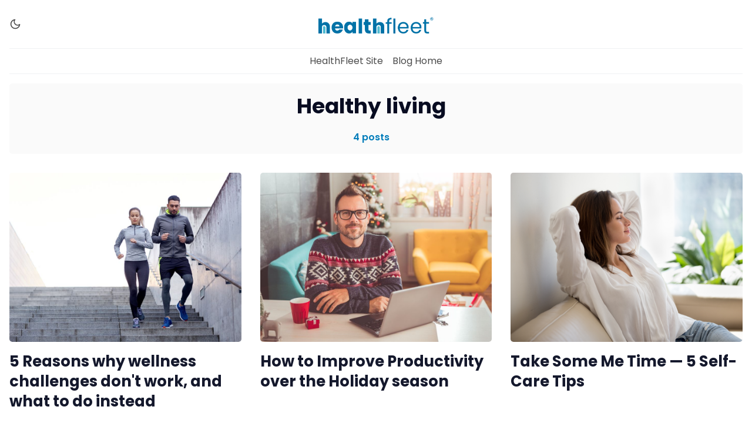

--- FILE ---
content_type: text/html; charset=utf-8
request_url: https://blog.healthfleet.com/tag/healthy-living/
body_size: 5658
content:
<!DOCTYPE html>
<html lang="en" data-color-scheme="light">
  <head>
    <meta charset="utf-8">
    <meta http-equiv="X-UA-Compatible" content="IE=edge">

    <title>Healthy living - HealthFleet</title>

    <meta name="HandheldFriendly" content="True" />
    <meta name="viewport" content="width=device-width, initial-scale=1.0" /> 

    <link rel="manifest" href="/assets/manifest.webmanifest?v=76fe5c7fa1">
    <meta name="theme-color" content="#007CBA">
    <link rel="apple-touch-icon" href="/assets/icon-192x192.png?v=76fe5c7fa1">

    <link rel="preload" href="/assets/dist/app.min.js?v=76fe5c7fa1" as="script">
    <link rel="preload" href="/assets/dist/app.min.css?v=76fe5c7fa1" as="style">

    <link rel="preconnect" href="https://fonts.googleapis.com">
    <link rel="preconnect" href="https://fonts.gstatic.com" crossorigin>

        <link rel="preload stylesheet" href="https://fonts.googleapis.com/css2?family=Poppins:ital,wght@0,400;0,600;0,700;0,800;1,400;1,600;1,700;1,800&display=swap" as="font" onload="this.onload=null;this.rel='stylesheet'">
        <link rel="preload stylesheet" href="https://fonts.googleapis.com/css2?family=Open+Sans:ital,wght@0,400;0,600;1,400;1,600&display=swap" as="font" onload="this.onload=null;this.rel='stylesheet'">
        
        <noscript>
          <link rel="stylesheet" href="https://fonts.googleapis.com/css2?family=Poppins:ital,wght@0,400;0,600;0,700;0,800;1,400;1,600;1,700;1,800&display=swap">
          <link rel="stylesheet" href="https://fonts.googleapis.com/css2?family=Open+Sans:ital,wght@0,400;0,600;1,400;1,600&display=swap">
        </noscript>  





    <script>
  // ===============
  // Basic Config
  // ===============
  let config = {
    ghost_url: ``,  
    ghost_key: ``,
    ghost_version: 'v5.0',
    enable_search_in_content: !!`true`,
    color_scheme_default: `Light`,
    enable_progress_bar: !!`true`,
    enable_image_lightbox: !!`true`,
    enable_scroll_top: !!`true`,
    open_links_in_new_tab: !!``,
    enable_hyphens: false, /* Enable hyphens */
    enable_pwa: false, /* Enable PWA - Progressive Web App */
    disqus_shortname: 'biron-demo', /* Replace 'biron-demo' with your disqus account shortname */
  }

  // =========================
  // Dark/Light Theme Handling
  // =========================
  let preferredTheme; 
  if (config.color_scheme_default.toLowerCase() === 'system') {
    const preferredColorScheme = (window.matchMedia && window.matchMedia('(prefers-color-scheme: dark)').matches) ? 'dark' : 'light';
    preferredTheme = localStorage.getItem('USER_COLOR_SCHEME') || preferredColorScheme;
  } else {
    preferredTheme = localStorage.getItem('USER_COLOR_SCHEME') || config.color_scheme_default.toLowerCase();
  }
  document.documentElement.setAttribute("data-color-scheme", preferredTheme);

  // =========================
  // Set Hyphens property
  // =========================
  const root = document.documentElement;
  if (config.enable_hyphens) {
    root.style.setProperty('--global-hyphens', 'auto')
  }
  
  // ===============================
  // Global values used in the theme
  // ===============================
  const global = {
    pagination_current_page: parseInt(`1`),
    pagination_next_page: parseInt(``),
    pagination_next_page_link: '',
    pagination_max_pages: parseInt('1'), 
    pagination_posts_per_page: parseInt('10'),
  }
</script>

<style> 
body { 
   --color-secondary: #E84C38;  
} 
</style>

    <link rel="stylesheet" type="text/css" href="/assets/dist/app.min.css?v=76fe5c7fa1" />

    <script async defer src="/assets/dist/app.min.js?v=76fe5c7fa1"></script>

    <!--cssential--><style></style><!--/cssential-->

    <link rel="icon" href="https://blog.healthfleet.com/content/images/size/w256h256/2022/09/hf_fav_crop.png" type="image/png">
    <link rel="canonical" href="https://blog.healthfleet.com/tag/healthy-living/">
    <meta name="referrer" content="no-referrer-when-downgrade">
    
    <meta property="og:site_name" content="HealthFleet">
    <meta property="og:type" content="website">
    <meta property="og:title" content="Healthy living - HealthFleet">
    <meta property="og:url" content="https://blog.healthfleet.com/tag/healthy-living/">
    <meta property="og:image" content="https://blog.healthfleet.com/content/images/2019/07/Option_3-Blue@2x.jpg">
    <meta property="article:publisher" content="https://www.facebook.com/healthfleet">
    <meta name="twitter:card" content="summary_large_image">
    <meta name="twitter:title" content="Healthy living - HealthFleet">
    <meta name="twitter:url" content="https://blog.healthfleet.com/tag/healthy-living/">
    <meta name="twitter:image" content="https://blog.healthfleet.com/content/images/2019/07/Option_3-Blue@2x.jpg">
    <meta name="twitter:site" content="@zillion">
    <meta property="og:image:width" content="1200">
    <meta property="og:image:height" content="349">
    
    <script type="application/ld+json">
{
    "@context": "https://schema.org",
    "@type": "Series",
    "publisher": {
        "@type": "Organization",
        "name": "HealthFleet",
        "url": "https://blog.healthfleet.com/",
        "logo": {
            "@type": "ImageObject",
            "url": "https://blog.healthfleet.com/content/images/2022/09/hf_logo.png"
        }
    },
    "url": "https://blog.healthfleet.com/tag/healthy-living/",
    "name": "Healthy living",
    "mainEntityOfPage": "https://blog.healthfleet.com/tag/healthy-living/"
}
    </script>

    <meta name="generator" content="Ghost 5.109">
    <link rel="alternate" type="application/rss+xml" title="HealthFleet" href="https://blog.healthfleet.com/rss/">
    
    <script defer src="https://cdn.jsdelivr.net/ghost/sodo-search@~1.5/umd/sodo-search.min.js" data-key="f6bc11ce988ddec23959c0859c" data-styles="https://cdn.jsdelivr.net/ghost/sodo-search@~1.5/umd/main.css" data-sodo-search="https://blog.healthfleet.com/" data-locale="en" crossorigin="anonymous"></script>
    
    <link href="https://blog.healthfleet.com/webmentions/receive/" rel="webmention">
    <script defer src="/public/cards.min.js?v=76fe5c7fa1"></script><style>:root {--ghost-accent-color: #007CBA;}</style>
    <link rel="stylesheet" type="text/css" href="/public/cards.min.css?v=76fe5c7fa1">
    <!-- Global site tag (gtag.js) - Google Analytics -->
<script async src="https://www.googletagmanager.com/gtag/js?id=UA-72318964-4"></script>
<script>
  window.dataLayer = window.dataLayer || [];
  function gtag(){dataLayer.push(arguments);}
  gtag('js', new Date());

  gtag('config', 'UA-72318964-4');
</script>
<style type="text/css">
    .btn.btn-primary { font-family: proxima-nova, sans-serif; background: #007CBA; border: 1px solid #007CBA;box-shadow: inset 0 0px 0px 2px #fff;padding: 15px 20px; color: #fff;line-height: 20px;border-radius: 27px;letter-spacing: 1px; margin-bottom: 1em; display: inline-block; }
    .btn.btn-primary:hover { color: #fff; background: #055d8a; text-decoration: none; }
    .post-full-meta-date, .date-divider, .post-card__date, .post-hero__date, .post-card__details, .post-hero__details { display: none;}
</style>
  </head>
  <body class="tag-template tag-healthy-living">
    <div class="search" id="search">
  <div class="search__header">
    <form action="/" method="get" class="search__form" id="search-form">
      <input type="text" id="ghost-search-field" class="search__input" 
        title="Search" placeholder="Search" autocomplete="off" required/>
      <div class="search__icon">
        <i class="icon icon-search icon--lg">
  <svg class="icon__svg">
    <use xlink:href="/assets/icons/feather-sprite.svg?v=76fe5c7fa1#search"></use>
  </svg>
</i>      </div>
    </form>
    <a tabindex="0" class="search--close" id="search-close">
      <i class="icon icon-x icon--lg">
  <svg class="icon__svg">
    <use xlink:href="/assets/icons/feather-sprite.svg?v=76fe5c7fa1#x"></use>
  </svg>
</i>    </a>
  </div>
  <div class="search-helper">
        <div class="search__tag js-search-tag" tabindex="0" title="Restore">Restore</div>
        <div class="search__tag js-search-tag" tabindex="0" title="Healthfleet">Healthfleet</div>
        <div class="search__tag js-search-tag" tabindex="0" title="Chronic-condition-management">Chronic-condition-management</div>
        <div class="search__tag js-search-tag" tabindex="0" title="Health">Health</div>
        <div class="search__tag js-search-tag" tabindex="0" title="RestoreResilience">RestoreResilience</div>
        <div class="search__tag js-search-tag" tabindex="0" title="RestoreHealth">RestoreHealth</div>
        <div class="search__tag js-search-tag" tabindex="0" title="COVID">COVID</div>
  </div>
  <div class="search-content">
    <div class="search-result" id="ghost-search-results"></div>
  </div>
</div>

    <div class="menu" id="menu">
  <div class="container-fluid">
    <div class="row">
      <div class="col-xs-12 is-flex end-xs">
        <a tabindex="0" class="menu--close" id="menu-close">
          <i class="icon icon-x icon--lg">
  <svg class="icon__svg">
    <use xlink:href="/assets/icons/feather-sprite.svg?v=76fe5c7fa1#x"></use>
  </svg>
</i>        </a>
      </div>
      <div class="col-xs-12">
        <div class="menu__main">
          <ul class="nav">
    <li class="nav-healthfleet-site"><a href="http://www.healthfleet.com/">HealthFleet Site</a></li>
    <li class="nav-blog-home"><a href="https://blog.healthfleet.com/">Blog Home</a></li>
</ul>

        </div>
      </div>
    </div>
  </div>
</div>
      <header class="header">
  
  <div class="header__top">
    <div class="container-fluid wrapper">
      <div class="row">
        <div class="col-xs-3 col-md-4 middle-xs is-flex">
          
          <div class="header__theme">
            <a class="header__theme--toggle" id="theme-dark" tabindex="0" 
              title="Dark Theme" aria-label="Dark Theme">
              <i class="icon icon-moon icon--sm">
  <svg class="icon__svg">
    <use xlink:href="/assets/icons/feather-sprite.svg?v=76fe5c7fa1#moon"></use>
  </svg>
</i>            </a>
            <a class="header__theme--toggle" id="theme-light" tabindex="0" 
              title="Light Theme" aria-label="Light Theme">
              <i class="icon icon-sun icon--sm">
  <svg class="icon__svg">
    <use xlink:href="/assets/icons/feather-sprite.svg?v=76fe5c7fa1#sun"></use>
  </svg>
</i>            </a>
          </div>
        </div>

        <div class="col-xs-6 col-md-4 center-xs">
          <div class="header__brand flex-cc">
            <a href="https://blog.healthfleet.com">
                <img class="header__logo" src="https://blog.healthfleet.com/content/images/2022/09/hf_logo.png" alt="HealthFleet">
            </a>
          </div>
        </div>
        
        <div class="col-xs-3 col-md-4 end-xs middle-xs is-flex">

        </div>
      </div>
    </div>
  </div>

  <div class="header__bottom">
    <div class="container-fluid wrapper">
      <nav class="header__nav">
        <ul class="nav">
    <li class="nav-healthfleet-site"><a href="http://www.healthfleet.com/">HealthFleet Site</a></li>
    <li class="nav-blog-home"><a href="https://blog.healthfleet.com/">Blog Home</a></li>
</ul>


      </nav>
    </div>
  </div>
</header>
    <main class="main">
      
<div class="container-fluid wrapper">
    <section class="tag-header no-img">
      <div class="geometric-bg"></div>

      <div class="tag-header__content">
        <h1 class="tag-header__title">Healthy living</h1>
        <div class="tag-header__counter">
          4 posts
        </div>
      </div>
    </section>

    <div class="row">
      <div class="col-xs-12">
        <section class="section all-posts">
          <div class="row posts">
              <div class="col-xs-12 col-md-6 col-lg-4 post-wrap">
                <div class="post-card col tag">
  <div class="special-bg"></div>
    <a class="post-card__image" href="/5-reasons-why-wellness-challenges-dont-work-and-what-to-do-instead/" title="5 Reasons why wellness challenges don&#x27;t work, and what to do instead" aria-label="5 Reasons why wellness challenges don&#x27;t work, and what to do instead">
      <img class="lazyload"
          data-srcset="/content/images/size/w300/2024/01/shutterstock_359287091.jpeg 300w,
                  /content/images/size/w600/2024/01/shutterstock_359287091.jpeg 600w,
                  /content/images/size/w1000/2024/01/shutterstock_359287091.jpeg 1000w,
                  /content/images/size/w2000/2024/01/shutterstock_359287091.jpeg 2000w"
          data-sizes="(max-width: 1000px) 50vw, 700px"
          data-src="/content/images/size/w1000/2024/01/shutterstock_359287091.jpeg"
          src="/assets/images/img-placeholder-md.jpg?v=76fe5c7fa1"
          alt="5 Reasons why wellness challenges don&#x27;t work, and what to do instead"
      />
    </a>

  <div class="post-card__content">
    <div class="post-card__header">
          <a class="tag-healthy-living post-card__tag" href="/tag/healthy-living/" 
          title="Healthy living" aria-label="Healthy livings">Healthy living</a>
      <div class="post-card__tag public">members</div>

    </div>

    <h2 class="post-card__title">
      <a href="/5-reasons-why-wellness-challenges-dont-work-and-what-to-do-instead/" title="5 Reasons why wellness challenges don&#x27;t work, and what to do instead" aria-label="5 Reasons why wellness challenges don&#x27;t work, and what to do instead">5 Reasons why wellness challenges don&#x27;t work, and what to do instead</a>
    </h2>

    <div class="post-card__details">
      <div class="post-card__authors is-flex ">
          <div class="post-card__author 1">
              <a href="/author/michelle/" class="post-card__author-icon" aria-label="Michelle Schwartz">
                <i class="icon icon-user">
  <svg class="icon__svg">
    <use xlink:href="/assets/icons/feather-sprite.svg?v=76fe5c7fa1#user"></use>
  </svg>
</i>              </a>
          </div>
      </div>

      <div class="post-card__info">
        <div class="post-card__author-names">
          <a href="/author/michelle/">Michelle Schwartz</a>
        </div>

        <time datetime="2024-01-08" class="post-card__date">
          Jan 8, 2024
        </time>
      </div>
    </div>

  </div>
</div>              </div>
              <div class="col-xs-12 col-md-6 col-lg-4 post-wrap">
                <div class="post-card col tag">
  <div class="special-bg"></div>
    <a class="post-card__image" href="/how-to-improve-productivity-holiday/" title="How to Improve Productivity over the Holiday season" aria-label="How to Improve Productivity over the Holiday season">
      <img class="lazyload"
          data-srcset="/content/images/size/w300/2023/12/shutterstock_746221498.jpg 300w,
                  /content/images/size/w600/2023/12/shutterstock_746221498.jpg 600w,
                  /content/images/size/w1000/2023/12/shutterstock_746221498.jpg 1000w,
                  /content/images/size/w2000/2023/12/shutterstock_746221498.jpg 2000w"
          data-sizes="(max-width: 1000px) 50vw, 700px"
          data-src="/content/images/size/w1000/2023/12/shutterstock_746221498.jpg"
          src="/assets/images/img-placeholder-md.jpg?v=76fe5c7fa1"
          alt="How to Improve Productivity over the Holiday season"
      />
    </a>

  <div class="post-card__content">
    <div class="post-card__header">
          <a class="tag-healthy-living post-card__tag" href="/tag/healthy-living/" 
          title="Healthy living" aria-label="Healthy livings">Healthy living</a>
      <div class="post-card__tag public">members</div>

    </div>

    <h2 class="post-card__title">
      <a href="/how-to-improve-productivity-holiday/" title="How to Improve Productivity over the Holiday season" aria-label="How to Improve Productivity over the Holiday season">How to Improve Productivity over the Holiday season</a>
    </h2>

    <div class="post-card__details">
      <div class="post-card__authors is-flex ">
          <div class="post-card__author 1">
              <a href="/author/michael/" class="post-card__author-icon" aria-label="Michael Gotti">
                <i class="icon icon-user">
  <svg class="icon__svg">
    <use xlink:href="/assets/icons/feather-sprite.svg?v=76fe5c7fa1#user"></use>
  </svg>
</i>              </a>
          </div>
      </div>

      <div class="post-card__info">
        <div class="post-card__author-names">
          <a href="/author/michael/">Michael Gotti</a>
        </div>

        <time datetime="2023-12-22" class="post-card__date">
          Dec 22, 2023
        </time>
      </div>
    </div>

  </div>
</div>              </div>
              <div class="col-xs-12 col-md-6 col-lg-4 post-wrap">
                <div class="post-card col tag">
  <div class="special-bg"></div>
    <a class="post-card__image" href="/5-self-care-tips/" title="Take Some Me Time — 5 Self-Care Tips" aria-label="Take Some Me Time — 5 Self-Care Tips">
      <img class="lazyload"
          data-srcset="/content/images/size/w300/2021/05/woman-relaxing-2.png 300w,
                  /content/images/size/w600/2021/05/woman-relaxing-2.png 600w,
                  /content/images/size/w1000/2021/05/woman-relaxing-2.png 1000w,
                  /content/images/size/w2000/2021/05/woman-relaxing-2.png 2000w"
          data-sizes="(max-width: 1000px) 50vw, 700px"
          data-src="/content/images/size/w1000/2021/05/woman-relaxing-2.png"
          src="/assets/images/img-placeholder-md.jpg?v=76fe5c7fa1"
          alt="Take Some Me Time — 5 Self-Care Tips"
      />
    </a>

  <div class="post-card__content">
    <div class="post-card__header">
          <a class="tag-mental-health post-card__tag" href="/tag/mental-health/" 
          title="Mental Health" aria-label="Mental Healths">Mental Health</a>
      <div class="post-card__tag public">members</div>

    </div>

    <h2 class="post-card__title">
      <a href="/5-self-care-tips/" title="Take Some Me Time — 5 Self-Care Tips" aria-label="Take Some Me Time — 5 Self-Care Tips">Take Some Me Time — 5 Self-Care Tips</a>
    </h2>

    <div class="post-card__details">
      <div class="post-card__authors is-flex ">
          <div class="post-card__author 1">
              <a href="/author/kristen/" class="post-card__author-image" aria-label="Kristen Simon">
                <img 
                  class="lazyload" 
                  data-src="/content/images/size/w100/2021/02/Headshot.jpg" 
                  alt="Kristen Simon" 
                  src="/content/images/size/w30/2021/02/Headshot.jpg" 
                />
              </a>
          </div>
      </div>

      <div class="post-card__info">
        <div class="post-card__author-names">
          <a href="/author/kristen/">Kristen Simon</a>
        </div>

        <time datetime="2021-05-11" class="post-card__date">
          May 11, 2021
        </time>
      </div>
    </div>

  </div>
</div>              </div>
              <div class="col-xs-12 col-md-6 col-lg-4 post-wrap">
                <div class="post-card col tag">
  <div class="special-bg"></div>
    <a class="post-card__image" href="/how-sleep-lays-the-foundation-for-health-and-wellness/" title="How Sleep Lays the Foundation for Health and Wellness" aria-label="How Sleep Lays the Foundation for Health and Wellness">
      <img class="lazyload"
          data-srcset="/content/images/size/w300/2021/03/shutterstock_1609570693--1-.jpeg 300w,
                  /content/images/size/w600/2021/03/shutterstock_1609570693--1-.jpeg 600w,
                  /content/images/size/w1000/2021/03/shutterstock_1609570693--1-.jpeg 1000w,
                  /content/images/size/w2000/2021/03/shutterstock_1609570693--1-.jpeg 2000w"
          data-sizes="(max-width: 1000px) 50vw, 700px"
          data-src="/content/images/size/w1000/2021/03/shutterstock_1609570693--1-.jpeg"
          src="/assets/images/img-placeholder-md.jpg?v=76fe5c7fa1"
          alt="How Sleep Lays the Foundation for Health and Wellness"
      />
    </a>

  <div class="post-card__content">
    <div class="post-card__header">
          <a class="tag-healthy-living post-card__tag" href="/tag/healthy-living/" 
          title="Healthy living" aria-label="Healthy livings">Healthy living</a>
      <div class="post-card__tag public">members</div>

    </div>

    <h2 class="post-card__title">
      <a href="/how-sleep-lays-the-foundation-for-health-and-wellness/" title="How Sleep Lays the Foundation for Health and Wellness" aria-label="How Sleep Lays the Foundation for Health and Wellness">How Sleep Lays the Foundation for Health and Wellness</a>
    </h2>

    <div class="post-card__details">
      <div class="post-card__authors is-flex ">
          <div class="post-card__author 1">
              <a href="/author/kristen/" class="post-card__author-image" aria-label="Kristen Simon">
                <img 
                  class="lazyload" 
                  data-src="/content/images/size/w100/2021/02/Headshot.jpg" 
                  alt="Kristen Simon" 
                  src="/content/images/size/w30/2021/02/Headshot.jpg" 
                />
              </a>
          </div>
      </div>

      <div class="post-card__info">
        <div class="post-card__author-names">
          <a href="/author/kristen/">Kristen Simon</a>
        </div>

        <time datetime="2021-03-19" class="post-card__date">
          Mar 19, 2021
        </time>
      </div>
    </div>

  </div>
</div>              </div>
          </div>
          <div class="row">
            <div class="col-xs-12 center-xs">
              <button id="load-more-posts" class="btn btn--wide btn--brand btn--bordered">
                Load more posts
              </button>
            </div>
          </div>
        </section>
      </div>
    </div>
</div>
    </main>

      <footer class="footer">
  <div class="container-fluid wrapper">
    <div class="footer__top">
      <div class="row">
        <div class="col-xs-12 col-md-4">
          <h5 class="m-b-sm">Navigation</h5>
          <ul class="nav">
    <li class="nav-healthfleet-site"><a href="http://www.healthfleet.com/">HealthFleet Site</a></li>
    <li class="nav-blog-home"><a href="https://blog.healthfleet.com/">Blog Home</a></li>
</ul>

        </div>
        <div class="col-xs-12 col-md-4">
          <h5 class="m-b-sm">Social Media</h5>
          <div class="social-links">
  <a class="social-links__item facebook"
     href="https://www.facebook.com/healthfleet" target="_blank" title="Facebook"
     aria-label="Facebook" rel="noreferrer">
    <i class="icon icon-facebook">
  <svg class="icon__svg">
    <use xlink:href="/assets/icons/feather-sprite.svg?v=76fe5c7fa1#facebook"></use>
  </svg>
</i>    <p>Facebook</p>
  </a>
  <a class="social-links__item twitter"
     href="https://twitter.com/zillion" target="_blank" title="Twitter"
     aria-label="Twitter" rel="noreferrer">
    <i class="icon icon-twitter">
  <svg class="icon__svg">
    <use xlink:href="/assets/icons/feather-sprite.svg?v=76fe5c7fa1#twitter"></use>
  </svg>
</i>    <p>Twitter</p>
  </a>
  <a class="social-links__item instagram"
     href="https://instagram.com" target="_blank" title="Instagram"
     aria-label="Instagram" rel="noreferrer">
    <i class="icon icon-instagram">
  <svg class="icon__svg">
    <use xlink:href="/assets/icons/feather-sprite.svg?v=76fe5c7fa1#instagram"></use>
  </svg>
</i>    <p>Instagram</p>
  </a>
  <a class="social-links__item linkedin"
     href="https://linkedin.com" target="_blank" title="Linkedin"
     aria-label="Linkedin" rel="noreferrer">
    <i class="icon icon-linkedin">
  <svg class="icon__svg">
    <use xlink:href="/assets/icons/feather-sprite.svg?v=76fe5c7fa1#linkedin"></use>
  </svg>
</i>    <p>Linkedin</p>
  </a>
</div>
        </div>
        <div class="col-xs-12 col-md-4">
          <h5 class="m-b-sm">HealthFleet</h5>
          <div class="m-b" id="footer-subscribe">Behavior. Architected.</div>
          <form class="subscribe-form" data-members-form="subscribe">
            <input aria-labelledby="footer-subscribe" data-members-email type="email" placeholder="email@example.com" required/>
            <button type="submit" title="Subscribe" aria-label="Subscribe">
              <i class="icon icon-arrow-right">
  <svg class="icon__svg">
    <use xlink:href="/assets/icons/feather-sprite.svg?v=76fe5c7fa1#arrow-right"></use>
  </svg>
</i>            </button>
            <div class="message message-success">
              <div class="message__header">
                <div class="message__type">Success</div> 
                <div class="message__close js-msg-close"><i class="icon icon-x icon--xs">
  <svg class="icon__svg">
    <use xlink:href="/assets/icons/feather-sprite.svg?v=76fe5c7fa1#x"></use>
  </svg>
</i></div>
              </div>
              <div class="message__content">
                Great! Check your inbox and click the link to confirm your subscription
              </div>
            </div>
            <p data-members-error><!-- error message will appear here --></p>
          </form>
        </div>
      </div>
    </div>
    <div class="footer__bottom">
      <div>&copy; 2026&nbsp;<a href="https://blog.healthfleet.com">HealthFleet</a>.</div>
      <div>
      </div>
    </div>
  </div>
</footer>
      <div class="scroll-to-top"><i class="icon icon-arrow-up">
  <svg class="icon__svg">
    <use xlink:href="/assets/icons/feather-sprite.svg?v=76fe5c7fa1#arrow-up"></use>
  </svg>
</i></div>

    <svg class="wave-gradient" version="1.1">
  <defs>
    <linearGradient id="gradient" x1="0%" y1="0%" x2="100%" y2="0%">
      <stop offset="0%" stop-color="var(--color-primary)" />
      <stop offset="100%" stop-color="var(--color-secondary)" />
    </linearGradient>
  </defs>
</svg>
    <script>
      if (config.enable_pwa && 'serviceWorker' in navigator) {
        window.addEventListener('load', () => {
          navigator.serviceWorker.register('/sw.js');
        });
      }
    </script>

    <script type=“text/javascript”>
	piAId = ‘598801’;
	piCId = ‘13891’;
	piHostname = ‘pi.pardot.com’;
	(function() {
		function async_load(){
			var s = document.createElement(‘script’); s.type = ‘text/javascript’;
			s.src = (‘https:’ == document.location.protocol ? ’https://pi' : ‘http://cdn’) + ‘.pardot.com/pd.js’;
			var c = document.getElementsByTagName(‘script’)[0]; c.parentNode.insertBefore(s, c);
		}
		if(window.attachEvent) { window.attachEvent(‘onload’, async_load); }
		else { window.addEventListener(‘load’, async_load, false); }
	})();
</script>

<!-- linkedin tracking code -->
<script type="text/javascript">
_linkedin_partner_id = "880546";
window._linkedin_data_partner_ids = window._linkedin_data_partner_ids || [];
window._linkedin_data_partner_ids.push(_linkedin_partner_id);
</script>
<script type="text/javascript">
(function(){var s = document.getElementsByTagName("script")[0];
var b = document.createElement("script");
b.type = "text/javascript";b.async = true;
b.src = "https://snap.licdn.com/li.lms-analytics/insight.min.js";
s.parentNode.insertBefore(b, s);})();
</script>

<noscript>
<img height="1" width="1" style="display:none;" alt="" src="https://px.ads.linkedin.com/collect/?pid=880546&fmt=gif" />
</noscript>
  </body>
</html>


--- FILE ---
content_type: application/javascript; charset=UTF-8
request_url: https://blog.healthfleet.com/assets/dist/app.min.js?v=76fe5c7fa1
body_size: 47898
content:
function _typeof(e){return(_typeof="function"==typeof Symbol&&"symbol"==typeof Symbol.iterator?function(e){return typeof e}:function(e){return e&&"function"==typeof Symbol&&e.constructor===Symbol&&e!==Symbol.prototype?"symbol":typeof e})(e)}function _typeof2(e){return(_typeof2="function"==typeof Symbol&&"symbol"==typeof Symbol.iterator?function(e){return typeof e}:function(e){return e&&"function"==typeof Symbol&&e.constructor===Symbol&&e!==Symbol.prototype?"symbol":typeof e})(e)}function _defineProperty(e,t,n){return t in e?Object.defineProperty(e,t,{value:n,enumerable:!0,configurable:!0,writable:!0}):e[t]=n,e}function _typeof(e){return(_typeof="function"==typeof Symbol&&"symbol"==_typeof2(Symbol.iterator)?function(e){return _typeof2(e)}:function(e){return e&&"function"==typeof Symbol&&e.constructor===Symbol&&e!==Symbol.prototype?"symbol":_typeof2(e)})(e)}function _classCallCheck(e,t){if(!(e instanceof t))throw new TypeError("Cannot call a class as a function")}function _defineProperties(e,t){for(var n=0;n<t.length;n++){var r=t[n];r.enumerable=r.enumerable||!1,r.configurable=!0,"value"in r&&(r.writable=!0),Object.defineProperty(e,r.key,r)}}function _createClass(e,t,n){return t&&_defineProperties(e.prototype,t),n&&_defineProperties(e,n),e}!function(e,t){"object"==("undefined"==typeof exports?"undefined":_typeof(exports))&&"undefined"!=typeof module?module.exports=t(require("url")):"function"==typeof define&&define.amd?define(["url"],t):(e="undefined"!=typeof globalThis?globalThis:e||self).GhostContentAPI=t(e.url)}(this,function(R){"use strict";var D=(e=R)&&"object"==_typeof(e)&&"default"in e?e:{default:e},e="undefined"!=typeof globalThis?globalThis:"undefined"!=typeof window?window:"undefined"!=typeof global?global:"undefined"!=typeof self?self:{};function q(e,t){return e(t={exports:{}},t.exports),t.exports}function M(e){return e&&e.Math==Math&&e}function c(e){try{return!!e()}catch(e){return!0}}function z(e,t){return{enumerable:!(1&e),configurable:!(2&e),writable:!(4&e),value:t}}function r(e){return ee(Q(e),8,-1)}function B(e){if(null==e)throw oe("Can't call method on "+e);return e}function H(e){return re(B(e))}function n(e,t){return arguments.length<2?(n=y[e],l(n)?n:void 0):y[e]&&y[e][t];var n}function m(e){if(l(e))return e;throw pe(fe(e)+" is not a function")}function W(e){return ve(B(e))}function U(e){return"Symbol("+(void 0===e?"":e)+")_"+Se(++xe+we,36)}function t(e){var t;return b(Ee,e)&&(se||"string"==typeof Ee[e])||(t="Symbol."+e,se&&b(Ce,e)?Ee[e]=Ce[e]:Ee[e]=(ce&&ke?ke:_e)(t)),Ee[e]}function $(e){return e=function(e,t){if(!u(e)||ue(e))return e;var n,r,o=he(e,Te);if(o){if(o=v(o,e,t=void 0===t?"default":t),!u(o)||ue(o))return o;throw Ae("Can't convert object to primitive value")}o=e,e=t=void 0===t?"number":t;if("string"===e&&l(n=o.toString)&&!u(r=v(n,o)))return r;if(l(n=o.valueOf)&&!u(r=v(n,o)))return r;if("string"!==e&&l(n=o.toString)&&!u(r=v(n,o)))return r;throw ge("Can't convert object to primitive value")}(e,"string"),ue(e)?e:e+""}function V(e){return Oe?Le.createElement(e):{}}var y=M("object"==("undefined"==typeof globalThis?"undefined":_typeof(globalThis))&&globalThis)||M("object"==("undefined"==typeof window?"undefined":_typeof(window))&&window)||M("object"==("undefined"==typeof self?"undefined":_typeof(self))&&self)||M("object"==_typeof(e)&&e)||function(){return this}()||Function("return this")(),f=!c(function(){return 7!=Object.defineProperty({},1,{get:function(){return 7}})[1]}),X=!c(function(){var e=function(){}.bind();return"function"!=typeof e||e.hasOwnProperty("prototype")}),G=Function.prototype.call,v=X?G.bind(G):function(){return G.apply(G,arguments)},e={}.propertyIsEnumerable,Y=Object.getOwnPropertyDescriptor,J={f:Y&&!e.call({1:2},1)?function(e){e=Y(this,e);return!!e&&e.enumerable}:e},e=Function.prototype,o=e.bind,K=e.call,Z=X&&o.bind(K,K),a=X?function(e){return e&&Z(e)}:function(e){return e&&function(){return K.apply(e,arguments)}},Q=a({}.toString),ee=a("".slice),te=y.Object,ne=a("".split),re=c(function(){return!te("z").propertyIsEnumerable(0)})?function(e){return"String"==r(e)?ne(e,""):te(e)}:te,oe=y.TypeError,l=function(e){return"function"==typeof e},u=function(e){return"object"==_typeof(e)?null!==e:l(e)},ie=a({}.isPrototypeOf),e=n("navigator","userAgent")||"",o=y.process,i=y.Deno,o=o&&o.versions||i&&i.version,i=o&&o.v8,ae=p=!(p=i?0<(d=i.split("."))[0]&&d[0]<4?1:+(d[0]+d[1]):p)&&e&&(!(d=e.match(/Edge\/(\d+)/))||74<=d[1])&&(d=e.match(/Chrome\/(\d+)/))?+d[1]:p,se=!!Object.getOwnPropertySymbols&&!c(function(){var e=Symbol();return!String(e)||!(Object(e)instanceof Symbol)||!Symbol.sham&&ae&&ae<41}),ce=se&&!Symbol.sham&&"symbol"==_typeof(Symbol.iterator),le=y.Object,ue=ce?function(e){return"symbol"==_typeof(e)}:function(e){var t=n("Symbol");return l(t)&&ie(t.prototype,le(e))},de=y.String,fe=function(e){try{return de(e)}catch(e){return"Object"}},pe=y.TypeError,he=function(e,t){e=e[t];return null==e?void 0:m(e)},ge=y.TypeError,me=Object.defineProperty,ye=function(t,n){try{me(y,t,{value:n,configurable:!0,writable:!0})}catch(e){y[t]=n}return n},o="__core-js_shared__",s=y[o]||ye(o,{}),i=q(function(e){(e.exports=function(e,t){return s[e]||(s[e]=void 0!==t?t:{})})("versions",[]).push({version:"3.22.5",mode:"global",copyright:"© 2014-2022 Denis Pushkarev (zloirock.ru)",license:"https://github.com/zloirock/core-js/blob/v3.22.5/LICENSE",source:"https://github.com/zloirock/core-js"})}),ve=y.Object,be=a({}.hasOwnProperty),b=Object.hasOwn||function(e,t){return be(W(e),t)},xe=0,we=Math.random(),Se=a(1..toString),Ee=i("wks"),Ce=y.Symbol,ke=Ce&&Ce.for,_e=ce?Ce:Ce&&Ce.withoutSetter||U,Ae=y.TypeError,Te=t("toPrimitive"),Le=y.document,Oe=u(Le)&&u(Le.createElement),Pe=!f&&!c(function(){return 7!=Object.defineProperty(V("div"),"a",{get:function(){return 7}}).a}),je=Object.getOwnPropertyDescriptor,Fe={f:f?je:function(e,t){if(e=H(e),t=$(t),Pe)try{return je(e,t)}catch(e){}if(b(e,t))return z(!v(J.f,e,t),e[t])}},d=f&&c(function(){return 42!=Object.defineProperty(function(){},"prototype",{value:42,writable:!1}).prototype}),Ne=y.String,Ie=y.TypeError,x=function(e){if(u(e))return e;throw Ie(Ne(e)+" is not an object")},Re=y.TypeError,De=Object.defineProperty,qe=Object.getOwnPropertyDescriptor,w={f:f?d?function(e,t,n){var r;return x(e),t=$(t),x(n),"function"==typeof e&&"prototype"===t&&"value"in n&&"writable"in n&&!n.writable&&(r=qe(e,t))&&r.writable&&(e[t]=n.value,n={configurable:("configurable"in n?n:r).configurable,enumerable:("enumerable"in n?n:r).enumerable,writable:!1}),De(e,t,n)}:De:function(e,t,n){if(x(e),t=$(t),x(n),Pe)try{return De(e,t,n)}catch(e){}if("get"in n||"set"in n)throw Re("Accessors not supported");return"value"in n&&(e[t]=n.value),e}},Me=f?function(e,t,n){return w.f(e,t,z(1,n))}:function(e,t,n){return e[t]=n,e},p=Function.prototype,o=f&&Object.getOwnPropertyDescriptor,h=b(p,"name"),ze={EXISTS:h,PROPER:h&&"something"===function(){}.name,CONFIGURABLE:h&&(!f||o(p,"name").configurable)},Be=a(Function.toString);l(s.inspectSource)||(s.inspectSource=function(e){return Be(e)});function He(e){return rt[e]||(rt[e]=U(e))}function We(e,t,n,r){var o=!!r&&!!r.unsafe,i=!!r&&!!r.enumerable,a=!!r&&!!r.noTargetGet,s=r&&void 0!==r.name?r.name:t;return l(n)&&ct(n,s,r),e===y?i?e[t]=n:ye(t,n):(o?!a&&e[t]&&(i=!0):delete e[t],i?e[t]=n:Me(e,t,n)),e}function Ue(e){return(e=+e)!=e||0==e?0:(0<e?ut:lt)(e)}function $e(e){return ht(e.length)}function Ve(s){return function(e,t,n){var r,o=H(e),i=$e(o),a=(e=i,(n=Ue(n))<0?dt(n+e,0):ft(n,e));if(s&&t!=t){for(;a<i;)if((r=o[a++])!=r)return!0}else for(;a<i;a++)if((s||a in o)&&o[a]===t)return s||a||0;return!s&&-1}}function Xe(e,t){var n,r=H(e),o=0,i=[];for(n in r)!b(ot,n)&&b(r,n)&&mt(i,n);for(;t.length>o;)!b(r,n=t[o++])||~gt(i,n)||mt(i,n);return i}function Ge(e,t){return(e=kt[Ct(e)])==At||e!=_t&&(l(t)?c(t):!!t)}function g(e,t){var n,r,o,i,a=e.target,s=e.global,c=e.stat;if(n=s?y:c?y[a]||ye(a,{}):(y[a]||{}).prototype)for(r in t){if(o=t[r],i=e.noTargetGet?(i=Lt(n,r))&&i.value:n[r],!Tt(s?r:a+(c?".":"#")+r,e.forced)&&void 0!==i){if(_typeof(o)==_typeof(i))continue;for(var l=o,u=i,d=m=g=h=p=f=void 0,f=St(u),p=w.f,h=Fe.f,g=0;g<f.length;g++){var m=f[g];b(l,m)||d&&b(d,m)||p(l,m,h(u,m))}}(e.sham||i&&i.sham)&&Me(o,"sham",!0),We(n,r,o,e)}}var S,Ye,Je,Ke,Ze,Qe,et,tt,nt=s.inspectSource,h=y.WeakMap,o=l(h)&&/native code/.test(nt(h)),rt=i("keys"),ot={},it="Object already initialized",at=y.TypeError,p=y.WeakMap,st=(et=o||s.state?(S=s.state||(s.state=new p),Ye=a(S.get),Je=a(S.has),Ke=a(S.set),Ze=function(e,t){if(Je(S,e))throw new at(it);return t.facade=e,Ke(S,e,t),t},Qe=function(e){return Ye(S,e)||{}},function(e){return Je(S,e)}):(tt=He("state"),ot[tt]=!0,Ze=function(e,t){if(b(e,tt))throw new at(it);return t.facade=e,Me(e,tt,t),t},Qe=function(e){return b(e,tt)?e[tt]:{}},function(e){return b(e,tt)}),{set:Ze,get:Qe,has:et,enforce:function(e){return et(e)?Qe(e):Ze(e,{})},getterFor:function(t){return function(e){if(u(e)&&(e=Qe(e)).type===t)return e;throw at("Incompatible receiver, "+t+" required")}}}),ct=q(function(e){var r=ze.CONFIGURABLE,o=st.enforce,t=st.get,i=Object.defineProperty,a=f&&!c(function(){return 8!==i(function(){},"length",{value:8}).length}),s=String(String).split("String"),e=e.exports=function(e,t,n){if("Symbol("===String(t).slice(0,7)&&(t="["+String(t).replace(/^Symbol\(([^)]*)\)/,"$1")+"]"),n&&n.getter&&(t="get "+t),n&&n.setter&&(t="set "+t),(!b(e,"name")||r&&e.name!==t)&&i(e,"name",{value:t,configurable:!0}),a&&n&&b(n,"arity")&&e.length!==n.arity&&i(e,"length",{value:n.arity}),n&&b(n,"constructor")&&n.constructor){if(f)try{i(e,"prototype",{writable:!1})}catch(e){}}else e.prototype=void 0;n=o(e);return b(n,"source")||(n.source=s.join("string"==typeof t?t:"")),e};Function.prototype.toString=e(function(){return l(this)&&t(this).source||nt(this)},"toString")}),lt=Math.ceil,ut=Math.floor,dt=Math.max,ft=Math.min,pt=Math.min,ht=function(e){return 0<e?pt(Ue(e),9007199254740991):0},h={includes:Ve(!0),indexOf:Ve(!1)},gt=h.indexOf,mt=a([].push),yt=["constructor","hasOwnProperty","isPrototypeOf","propertyIsEnumerable","toLocaleString","toString","valueOf"],vt=yt.concat("length","prototype"),bt={f:Object.getOwnPropertyNames||function(e){return Xe(e,vt)}},xt={f:Object.getOwnPropertySymbols},wt=a([].concat),St=n("Reflect","ownKeys")||function(e){var t=bt.f(x(e)),n=xt.f;return n?wt(t,n(e)):t},Et=/#|\.prototype\./,Ct=Ge.normalize=function(e){return String(e).replace(Et,".").toLowerCase()},kt=Ge.data={},_t=Ge.NATIVE="N",At=Ge.POLYFILL="P",Tt=Ge,Lt=Fe.f,o={};o[t("toStringTag")]="z";function E(e){if("Symbol"===Dt(e))throw TypeError("Cannot convert a Symbol value to a string");return qt(e)}function Ot(){var e=x(this),t="";return e.hasIndices&&(t+="d"),e.global&&(t+="g"),e.ignoreCase&&(t+="i"),e.multiline&&(t+="m"),e.dotAll&&(t+="s"),e.unicode&&(t+="u"),e.sticky&&(t+="y"),t}function Pt(){}function jt(e){e.write(Ut("")),e.close();var t=e.parentWindow.Object;return e=null,t}var Ft,p="[object z]"===String(o),Nt=t("toStringTag"),It=y.Object,Rt="Arguments"==r(function(){return arguments}()),Dt=p?r:function(e){var t;return void 0===e?"Undefined":null===e?"Null":"string"==typeof(t=function(e,t){try{return e[t]}catch(e){}}(e=It(e),Nt))?t:Rt?r(e):"Object"==(t=r(e))&&l(e.callee)?"Arguments":t},qt=y.String,Mt=y.RegExp,o=c(function(){var e=Mt("a","y");return e.lastIndex=2,null!=e.exec("abcd")}),C=o||c(function(){return!Mt("a","y").sticky}),C={BROKEN_CARET:o||c(function(){var e=Mt("^r","gy");return e.lastIndex=2,null!=e.exec("str")}),MISSED_STICKY:C,UNSUPPORTED_Y:o},zt=Object.keys||function(e){return Xe(e,yt)},Bt={f:f&&!d?Object.defineProperties:function(e,t){x(e);for(var n,r=H(t),o=zt(t),i=o.length,a=0;a<i;)w.f(e,n=o[a++],r[n]);return e}},Ht=n("document","documentElement"),Wt=He("IE_PROTO"),Ut=function(e){return"<script>"+e+"<\/script>"},$t=function(){try{Ft=new ActiveXObject("htmlfile")}catch(e){}var e,t;$t="undefined"==typeof document||document.domain&&Ft?jt(Ft):((t=V("iframe")).style.display="none",Ht.appendChild(t),t.src=String("javascript:"),(e=t.contentWindow.document).open(),e.write(Ut("document.F=Object")),e.close(),e.F);for(var n=yt.length;n--;)delete $t.prototype[yt[n]];return $t()};ot[Wt]=!0;function Vt(o){return function(e,t){var n,e=E(B(e)),t=Ue(t),r=e.length;return t<0||r<=t?o?"":void 0:(n=xn(e,t))<55296||56319<n||t+1===r||(r=xn(e,t+1))<56320||57343<r?o?bn(e,t):n:o?wn(e,t,t+2):r-56320+(n-55296<<10)+65536}}function Xt(e,t){var n=e.exec;if(l(n))return null!==(n=v(n,e,t))&&x(n),n;if("RegExp"===r(e))return v(yn,e,t);throw En("RegExp#exec called on incompatible receiver")}function Gt(e,t){var n=[][e];return!!n&&c(function(){n.call(null,t||function(){return 1},1)})}var Yt,Jt,Kt,Zt,Qt,en,tn,nn=Object.create||function(e,t){var n;return null!==e?(Pt.prototype=x(e),n=new Pt,Pt.prototype=null,n[Wt]=e):n=$t(),void 0===t?n:Bt.f(n,t)},rn=y.RegExp,o=c(function(){var e=rn(".","s");return!e.dotAll||!e.exec("\n")||"s"!==e.flags}),on=y.RegExp,d=c(function(){var e=on("(?<a>b)","g");return"b"!==e.exec("b").groups.a||"bc"!=="b".replace(e,"$<a>c")}),an=st.get,sn=i("native-string-replace",String.prototype.replace),cn=RegExp.prototype.exec,ln=cn,un=a("".charAt),dn=a("".indexOf),fn=a("".replace),pn=a("".slice),hn=(i=/b*/g,v(cn,k=/a/,"a"),v(cn,i,"a"),0!==k.lastIndex||0!==i.lastIndex),gn=C.BROKEN_CARET,mn=void 0!==/()??/.exec("")[1],yn=ln=hn||mn||gn||o||d?function(e){var t,n,r,o,i,a,s=this,c=an(s),e=E(e),l=c.raw;if(l)return l.lastIndex=s.lastIndex,d=v(ln,l,e),s.lastIndex=l.lastIndex,d;var u=c.groups,l=gn&&s.sticky,d=v(Ot,s),c=s.source,f=0,p=e;if(l&&(d=fn(d,"y",""),-1===dn(d,"g")&&(d+="g"),p=pn(e,s.lastIndex),0<s.lastIndex&&(!s.multiline||s.multiline&&"\n"!==un(e,s.lastIndex-1))&&(c="(?: "+c+")",p=" "+p,f++),t=new RegExp("^(?:"+c+")",d)),mn&&(t=new RegExp("^"+c+"$(?!\\s)",d)),hn&&(n=s.lastIndex),r=v(cn,l?t:s,p),l?r?(r.input=pn(r.input,f),r[0]=pn(r[0],f),r.index=s.lastIndex,s.lastIndex+=r[0].length):s.lastIndex=0:hn&&r&&(s.lastIndex=s.global?r.index+r[0].length:n),mn&&r&&1<r.length&&v(sn,r[0],t,function(){for(o=1;o<arguments.length-2;o++)void 0===arguments[o]&&(r[o]=void 0)}),r&&u)for(r.groups=i=nn(null),o=0;o<u.length;o++)i[(a=u[o])[0]]=r[a[1]];return r}:ln,vn=(g({target:"RegExp",proto:!0,forced:/./.exec!==yn},{exec:yn}),t("species"),RegExp.prototype),bn=a("".charAt),xn=a("".charCodeAt),wn=a("".slice),Sn=(Vt(!1),Vt(!0)),En=y.TypeError,Cn=(en=t(Yt="match"),tn=!c(function(){var e={};return e[en]=function(){return 7},7!=""[Yt](e)}),k=tn&&!c(function(){var e=!1,t=/a/;return t.exec=function(){return e=!0,null},t[en](""),!e}),tn&&k||(Jt=a(/./[en]),Kt=en,Zt=""[Yt],Qt=function(e,t,n,r,o){var e=a(e),i=t.exec;return i===yn||i===vn.exec?tn&&!o?{done:!0,value:Jt(t,n,r)}:{done:!0,value:e(n,t,r)}:{done:!1}},k=[function(e){var t=B(this),n=null==e?void 0:he(e,Kt);return n?v(n,e,t):new RegExp(e)[Kt](E(t))},function(e){var t=x(this),n=E(e),e=Qt(Zt,t,n);if(e.done)return e.value;if(!t.global)return Xt(t,n);for(var r,o=t.unicode,i=[],a=t.lastIndex=0;null!==(s=Xt(t,n));){var s=E(s[0]);""===(i[a]=s)&&(t.lastIndex=(s=n,(r=ht(t.lastIndex))+(o?Sn(s,r).length:1))),a++}return 0===a?null:i}],We(String.prototype,Yt,k[0]),We(vn,en,k[1])),a([].join)),i=re!=Object,C=Gt("join",",");g({target:"Array",proto:!0,forced:i||!C},{join:function(e){return Cn(H(this),void 0===e?",":e)}});function kn(e,t,n){(t=$(t))in e?w.f(e,t,z(0,n)):e[t]=n}function _n(){}function An(e){if(!l(e))return!1;try{return Pn(_n,On,e),!0}catch(e){return!1}}function Tn(e){if(!l(e))return!1;switch(Dt(e)){case"AsyncFunction":case"GeneratorFunction":case"AsyncGeneratorFunction":return!1}try{return Nn||!!Fn(jn,nt(e))}catch(e){return!0}}p||We(Object.prototype,"toString",p?{}.toString:function(){return"[object "+Dt(this)+"]"},{unsafe:!0}),g({target:"Object",stat:!0,forced:c(function(){zt(1)})},{keys:function(e){return zt(W(e))}});var Ln=Array.isArray||function(e){return"Array"==r(e)},On=[],Pn=n("Reflect","construct"),jn=/^\s*(?:class|function)\b/,Fn=a(jn.exec),Nn=!jn.exec(_n);Tn.sham=!0;function In(e,t){return Ln(e=e)&&(n=e.constructor,(Rn(n)&&(n===qn||Ln(n.prototype))||u(n)&&null===(n=n[Dn]))&&(n=void 0)),new(void 0===n?qn:n)(0===t?0:t);var n}var Rn=!Pn||c(function(){var e;return An(An.call)||!An(Object)||!An(function(){e=!0})||e})?Tn:An,Dn=t("species"),qn=y.Array,Mn=t("species"),zn=t("isConcatSpreadable"),Bn=9007199254740991,Hn="Maximum allowed index exceeded",Wn=y.TypeError,o=51<=ae||!c(function(){var e=[];return e[zn]=!1,e.concat()[0]!==e}),d=51<=ae||!c(function(){var e=[];return(e.constructor={})[Mn]=function(){return{foo:1}},1!==e.concat(Boolean).foo}),k=(g({target:"Array",proto:!0,arity:1,forced:!o||!d},{concat:function(e){for(var t,n,r,o=W(this),i=In(o,0),a=0,s=-1,c=arguments.length;s<c;s++)if(function(e){if(!u(e))return!1;var t=e[zn];return void 0!==t?!!t:Ln(e)}(r=-1===s?o:arguments[s])){if(a+(n=$e(r))>Bn)throw Wn(Hn);for(t=0;t<n;t++,a++)t in r&&kn(i,a,r[t])}else{if(Bn<=a)throw Wn(Hn);kn(i,a++,r)}return i.length=a,i}}),t("unscopables")),i=Array.prototype;null==i[k]&&w.f(i,k,{configurable:!0,value:nn(null)});var Un=h.includes;g({target:"Array",proto:!0,forced:c(function(){return!Array(1).includes()})},{includes:function(e){return Un(this,e,1<arguments.length?arguments[1]:void 0)}}),i[k].includes=!0;function $n(e){if(u(e=e)&&(void 0!==(t=e[Xn])?t:"RegExp"==r(e)))throw Gn("The method doesn't accept regular expressions");var t}function Vn(t){var n=/./;try{"/./"[t](n)}catch(e){try{return n[Yn]=!1,"/./"[t](n)}catch(t){}}return!1}var Xn=t("match"),Gn=y.TypeError,Yn=t("match"),C=Fe.f,Jn=a("".endsWith),Kn=a("".slice),Zn=Math.min,p=Vn("endsWith"),d=(g({target:"String",proto:!0,forced:!(!p&&((o=C(String.prototype,"endsWith"))&&!o.writable)||p)},{endsWith:function(e){var t=E(B(this)),n=($n(e),1<arguments.length?arguments[1]:void 0),r=t.length,n=void 0===n?r:Zn(ht(n),r),r=E(e);return Jn?Jn(t,r,n):Kn(t,n-r.length,n)===r}}),Fe.f),Qn=a("".startsWith),er=a("".slice),tr=Math.min,h=Vn("startsWith");g({target:"String",proto:!0,forced:!!(h||(!(i=d(String.prototype,"startsWith"))||i.writable))&&!h},{startsWith:function(e){var t=E(B(this)),n=($n(e),ht(tr(1<arguments.length?arguments[1]:void 0,t.length))),e=E(e);return Qn?Qn(t,e,n):er(t,n,n+e.length)===e}});function nr(e,t){return m(e),void 0===t?e:X?pr(e,t):function(){return e.apply(t,arguments)}}var rr,or,_="process"==r(y.process),ir=y.String,ar=y.TypeError,k=Object.setPrototypeOf||("__proto__"in{}?function(){var r,o=!1,e={};try{(r=a(Object.getOwnPropertyDescriptor(Object.prototype,"__proto__").set))(e,[]),o=e instanceof Array}catch(r){}return function(e,t){x(e);var n=t;if("object"==_typeof(n)||l(n))return o?r(e,t):e.__proto__=t,e;throw ar("Can't set "+ir(n)+" as a prototype")}}():void 0),C=w.f,o=t("toStringTag"),p=t("species"),sr=y.TypeError,cr=y.TypeError,lr=t("species"),d=Function.prototype,ur=d.apply,dr=d.call,fr="object"==("undefined"==typeof Reflect?"undefined":_typeof(Reflect))&&Reflect.apply||(X?dr.bind(ur):function(){return dr.apply(ur,arguments)}),pr=a(a.bind),hr=a([].slice),gr=y.TypeError,i=/(?:ipad|iphone|ipod).*applewebkit/i.test(e),h=y.setImmediate,d=y.clearImmediate,mr=y.process,yr=y.Dispatch,vr=y.Function,A=y.MessageChannel,br=y.String,xr=0,wr={};try{rr=y.location}catch(R){}function Sr(e){return function(){kr(e)}}function Er(e){kr(e.data)}function Cr(e){y.postMessage(br(e),rr.protocol+"//"+rr.host)}var kr=function(e){var t;b(wr,e)&&(t=wr[e],delete wr[e],t())};h&&d||(h=function(e){var t=arguments.length,n=1;if(t<n)throw gr("Not enough arguments");var r=l(e)?e:vr(e),o=hr(arguments,1);return wr[++xr]=function(){fr(r,void 0,o)},or(xr),xr},d=function(e){delete wr[e]},_?or=function(e){mr.nextTick(Sr(e))}:yr&&yr.now?or=function(e){yr.now(Sr(e))}:A&&!i?(T=(A=new A).port2,A.port1.onmessage=Er,or=nr(T.postMessage,T)):y.addEventListener&&l(y.postMessage)&&!y.importScripts&&rr&&"file:"!==rr.protocol&&!c(Cr)?(or=Cr,y.addEventListener("message",Er,!1)):or="onreadystatechange"in V("script")?function(e){Ht.appendChild(V("script")).onreadystatechange=function(){Ht.removeChild(this),kr(e)}}:function(e){setTimeout(Sr(e),0)});function _r(){this.head=null,this.tail=null}var Ar,Tr,Lr,Or,Pr,jr,Fr,A={set:h,clear:d},T=/ipad|iphone|ipod/i.test(e)&&void 0!==y.Pebble,h=/web0s(?!.*chrome)/i.test(e),d=Fe.f,Nr=A.set,e=y.MutationObserver||y.WebKitMutationObserver,L=y.document,Ir=y.process,Rr=y.Promise,d=d(y,"queueMicrotask"),d=d&&d.value,Dr=(d||(Ar=function(){var e,t;for(_&&(e=Ir.domain)&&e.exit();Tr;){t=Tr.fn,Tr=Tr.next;try{t()}catch(e){throw Tr?Or():Lr=void 0,e}}Lr=void 0,e&&e.enter()},Or=i||_||h||!e||!L?!T&&Rr&&Rr.resolve?((i=Rr.resolve(void 0)).constructor=Rr,Fr=nr(i.then,i),function(){Fr(Ar)}):_?function(){Ir.nextTick(Ar)}:(Nr=nr(Nr,y),function(){Nr(Ar)}):(Pr=!0,jr=L.createTextNode(""),new e(Ar).observe(jr,{characterData:!0}),function(){jr.data=Pr=!Pr})),d||function(e){e={fn:e,next:void 0};Lr&&(Lr.next=e),Tr||(Tr=e,Or()),Lr=e}),qr=function(e){try{return{error:!1,value:e()}}catch(e){return{error:!0,value:e}}},Mr=(_r.prototype={add:function(e){e={item:e,next:null};this.head?this.tail.next=e:this.head=e,this.tail=e},get:function(){var e=this.head;if(e)return this.head=e.next,this.tail===e&&(this.tail=null),e.item}},_r),O=y.Promise,zr="object"==("undefined"==typeof window?"undefined":_typeof(window))&&"object"!=("undefined"==typeof Deno?"undefined":_typeof(Deno));O&&O.prototype;function Br(e){var n,r;this.promise=new e(function(e,t){if(void 0!==n||void 0!==r)throw TypeError("Bad Promise constructor");n=e,r=t}),this.resolve=m(n),this.reject=m(r)}function Hr(e,t){var n,r,o,i=t.value,a=1==t.state,s=a?e.ok:e.fail,c=e.resolve,l=e.reject,u=e.domain;try{s?(a||(2===t.rejection&&Ur(t),t.rejection=1),!0===s?n=i:(u&&u.enter(),n=s(i),u&&(u.exit(),o=!0)),n===e.promise?l(ao("Promise-chain cycle")):(r=ho(n))?v(r,n,c,l):c(n)):l(i)}catch(e){u&&!o&&u.exit(),l(e)}}function Wr(r){v(Qr,y,function(){var e,t=r.facade,n=r.value;if(yo(r)&&(e=qr(function(){_?co.emit("unhandledRejection",n,t):mo(po,t,n)}),r.rejection=_||yo(r)?2:1,e.error))throw e.value})}function Ur(t){v(Qr,y,function(){var e=t.facade;_?co.emit("rejectionHandled",e):mo("rejectionhandled",e,t.value)})}function $r(n,e,t){if(!n.done){n.done=!0,t&&(n=t);try{if(n.facade===e)throw ao("Promise can't be resolved itself");var r=ho(e);r?Dr(function(){var t={done:!1};try{v(r,e,vo($r,t,n),vo(bo,t,n))}catch(e){bo(t,e,n)}}):(n.value=e,n.state=1,go(n,!1))}catch(e){bo({done:!1},e,n)}}}var Vr,Xr,Gr,Yr=t("species"),Jr=!1,Kr=l(y.PromiseRejectionEvent),h={CONSTRUCTOR:Tt("Promise",function(){var e=nt(O),t=e!==String(O);if(!t&&66===ae)return!0;if(51<=ae&&/native code/.test(e))return!1;function n(e){e(function(){},function(){})}e=new O(function(e){e(1)});return(e.constructor={})[Yr]=n,!(Jr=e.then(function(){})instanceof n)||!t&&zr&&!Kr}),REJECTION_EVENT:Kr,SUBCLASSING:Jr},Zr={f:function(e){return new Br(e)}},Qr=A.set,eo="Promise",T=h.CONSTRUCTOR,to=h.REJECTION_EVENT,Rr=h.SUBCLASSING,no=st.getterFor(eo),ro=st.set,i=O&&O.prototype,oo=O,io=i,ao=y.TypeError,so=y.document,co=y.process,lo=Zr.f,uo=lo,fo=!!(so&&so.createEvent&&y.dispatchEvent),po="unhandledrejection",ho=function(e){var t;return!(!u(e)||!l(t=e.then))&&t},go=function(n,r){n.notified||(n.notified=!0,Dr(function(){for(var e,t=n.reactions;e=t.get();)Hr(e,n);n.notified=!1,r&&!n.rejection&&Wr(n)}))},mo=function(e,t,n){var r;fo?((r=so.createEvent("Event")).promise=t,r.reason=n,r.initEvent(e,!1,!0),y.dispatchEvent(r)):r={promise:t,reason:n},!to&&(t=y["on"+e])?t(r):e===po&&function(e,t){var n=y.console;n&&n.error&&(1==arguments.length?n.error(e):n.error(e,t))}("Unhandled promise rejection",n)},yo=function(e){return 1!==e.rejection&&!e.parent},vo=function(t,n,r){return function(e){t(n,e,r)}},bo=function(e,t,n){e.done||(e.done=!0,(e=n?n:e).value=t,e.state=2,go(e,!0))};if(T&&(io=(oo=function(e){!function(e){if(ie(io,e))return;throw sr("Incorrect invocation")}(this),m(e),v(Vr,this);var t=no(this);try{e(vo($r,t),vo(bo,t))}catch(e){bo(t,e)}}).prototype,(Vr=function(e){ro(this,{type:eo,done:!1,notified:!1,parent:!1,reactions:new Mr,rejection:!1,state:0,value:void 0})}).prototype=We(io,"then",function(e,t){var n=no(this),r=lo(function(e,t){var n,e=x(e).constructor;if(void 0===e||null==(n=x(e)[lr]))return t;e=n;if(Rn(e))return e;throw cr(fe(e)+" is not a constructor")}(this,oo));return n.parent=!0,r.ok=!l(e)||e,r.fail=l(t)&&t,r.domain=_?co.domain:void 0,0==n.state?n.reactions.add(r):Dr(function(){Hr(r,n)}),r.promise}),Xr=function(){var e=new Vr,t=no(e);this.promise=e,this.resolve=vo($r,t),this.reject=vo(bo,t)},Zr.f=lo=function(e){return e===oo||void 0===e?new Xr:uo(e)},l(O)&&i!==Object.prototype)){Gr=i.then,Rr||We(i,"then",function(e,t){var n=this;return new oo(function(e,t){v(Gr,n,e,t)}).then(e,t)},{unsafe:!0});try{delete i.constructor}catch(R){}k&&k(i,io)}g({global:!0,constructor:!0,wrap:!0,forced:T},{Promise:oo}),(L=(L=oo)?L.prototype:L)&&!b(L,o)&&C(L,o,{configurable:!0,value:"Promise"}),e=n("Promise"),d=w.f,f&&e&&!e[p]&&d(e,p,{configurable:!0,get:function(){return this}});function xo(e){if(null!=e)return he(e,Ao)||he(e,"@@iterator")||Co[Dt(e)]}function wo(e,t,n){var r,o;x(e);try{if(!(r=he(e,"return"))){if("throw"===t)throw n;return}r=v(r,e)}catch(e){o=!0,r=e}if("throw"===t)throw n;if(o)throw r;x(r)}function So(e,t){this.stopped=e,this.result=t}function Eo(e,t,n){function r(e){return i&&wo(i,"normal",e),new So(!0,e)}function o(e){return f?(x(e),h?g(e[0],e[1],r):g(e[0],e[1])):h?g(e,r):g(e)}var i,a,s,c,l,u,d=n&&n.that,f=!(!n||!n.AS_ENTRIES),p=!(!n||!n.IS_ITERATOR),h=!(!n||!n.INTERRUPTED),g=nr(t,d);if(p)i=e;else{if(!(n=xo(e)))throw Lo(fe(e)+" is not iterable");if(void 0!==n&&(Co.Array===n||_o[ko]===n)){for(a=0,s=$e(e);a<s;a++)if((c=o(e[a]))&&ie(Oo,c))return;return}i=function(e,t){t=arguments.length<2?xo(e):t;if(m(t))return x(v(t,e));throw To(fe(e)+" is not iterable")}(e,n)}for(l=i.next;!(u=v(l,i)).done;){try{c=o(u.value)}catch(e){wo(i,"throw",e)}if("object"==_typeof(c)&&c&&ie(Oo,c))return}}var Co={},ko=t("iterator"),_o=Array.prototype,Ao=t("iterator"),To=y.TypeError,Lo=y.TypeError,Oo=So.prototype,Po=t("iterator"),jo=!1;try{var Fo=0,No={next:function(){return{done:!!Fo++}},return:function(){jo=!0}};No[Po]=function(){return this},Array.from(No,function(){throw 2})}catch(R){}function P(f){var p=1==f,h=2==f,g=3==f,m=4==f,y=6==f,v=7==f,b=5==f||y;return function(e,t,n,r){for(var o,i,a=W(e),s=re(a),c=nr(t,n),l=$e(s),u=0,t=r||In,d=p?t(e,l):h||v?t(e,0):void 0;u<l;u++)if((b||u in s)&&(i=c(o=s[u],u,a),f))if(p)d[u]=i;else if(i)switch(f){case 3:return!0;case 5:return o;case 6:return u;case 2:Uo(d,o)}else switch(f){case 4:return!1;case 7:Uo(d,o)}return y?-1:g||m?m:d}}function Io(t){if(t&&t.forEach!==Vo)try{Me(t,"forEach",Vo)}catch(e){t.forEach=Vo}}var Ro,A=h.CONSTRUCTOR||!function(){if(jo){var e=!1;try{var t={};t[Po]=function(){return{next:function(){return{done:e=!0}}}},O.all(t).then(void 0,function(){})}catch(e){}return e}}(),Rr=(g({target:"Promise",stat:!0,forced:A},{all:function(e){var s=this,t=Zr.f(s),c=t.resolve,l=t.reject,n=qr(function(){var r=m(s.resolve),o=[],i=0,a=1;Eo(e,function(e){var t=i++,n=!1;a++,v(r,s,e).then(function(e){n||(n=!0,o[t]=e,--a||c(o))},l)}),--a||c(o)});return n.error&&l(n.value),t.promise}}),h.CONSTRUCTOR),k=O&&O.prototype,T=(g({target:"Promise",proto:!0,forced:Rr,real:!0},{catch:function(e){return this.then(void 0,e)}}),l(O)&&(i=n("Promise").prototype.catch,k.catch!==i&&We(k,"catch",i,{unsafe:!0})),g({target:"Promise",stat:!0,forced:A},{race:function(e){var n=this,r=Zr.f(n),o=r.reject,t=qr(function(){var t=m(n.resolve);Eo(e,function(e){v(t,n,e).then(r.resolve,o)})});return t.error&&o(t.value),r.promise}}),g({target:"Promise",stat:!0,forced:h.CONSTRUCTOR},{reject:function(e){var t=Zr.f(this);return v(t.reject,void 0,e),t.promise}}),h.CONSTRUCTOR),Do=(n("Promise"),g({target:"Promise",stat:!0,forced:T},{resolve:function(e){var t=this;return x(t),u(e)&&e.constructor===t?e:((0,(t=Zr.f(t)).resolve)(e),t.promise)}}),Object.assign),qo=Object.defineProperty,Mo=a([].concat),C=!Do||c(function(){if(f&&1!==Do({b:1},Do(qo({},"a",{enumerable:!0,get:function(){qo(this,"b",{value:3,enumerable:!1})}}),{b:2})).b)return 1;var e={},t={},n=Symbol(),r="abcdefghijklmnopqrst";return e[n]=7,r.split("").forEach(function(e){t[e]=e}),7!=Do({},e)[n]||zt(Do({},t)).join("")!=r})?function(e,t){for(var n=W(e),r=arguments.length,o=1,i=xt.f,a=J.f;o<r;)for(var s,c=re(arguments[o++]),l=i?Mo(zt(c),i(c)):zt(c),u=l.length,d=0;d<u;)s=l[d++],f&&!v(a,c,s)||(n[s]=c[s]);return n}:Do,L=(g({target:"Object",stat:!0,arity:2,forced:Object.assign!==C},{assign:C}),ze.EXISTS),o=w.f,e=Function.prototype,zo=a(e.toString),Bo=/function\b(?:\s|\/\*[\S\s]*?\*\/|\/\/[^\n\r]*[\n\r]+)*([^\s(/]*)/,Ho=a(Bo.exec),Wo=(f&&!L&&o(e,"name",{configurable:!0,get:function(){try{return Ho(Bo,zo(this))[1]}catch(e){return""}}}),{CSSRuleList:0,CSSStyleDeclaration:0,CSSValueList:0,ClientRectList:0,DOMRectList:0,DOMStringList:0,DOMTokenList:1,DataTransferItemList:0,FileList:0,HTMLAllCollection:0,HTMLCollection:0,HTMLFormElement:0,HTMLSelectElement:0,MediaList:0,MimeTypeArray:0,NamedNodeMap:0,NodeList:1,PaintRequestList:0,Plugin:0,PluginArray:0,SVGLengthList:0,SVGNumberList:0,SVGPathSegList:0,SVGPointList:0,SVGStringList:0,SVGTransformList:0,SourceBufferList:0,StyleSheetList:0,TextTrackCueList:0,TextTrackList:0,TouchList:0}),p=V("span").classList,No=p&&p.constructor&&p.constructor.prototype,Rr=No===Object.prototype?void 0:No,Uo=a([].push),$o=[P(0),P(1),P(2),P(3),P(4),P(5),P(6),P(7)][0],Vo=Gt("forEach")?[].forEach:function(e){return $o(this,e,1<arguments.length?arguments[1]:void 0)};for(Ro in Wo)Wo[Ro]&&Io(y[Ro]&&y[Ro].prototype);Io(Rr);function Xo(n,r){return function(){for(var e=new Array(arguments.length),t=0;t<e.length;t++)e[t]=arguments[t];return n.apply(r,e)}}function Go(e){return e=Jo.call(e),Yo[e]||(Yo[e]=e.slice(8,-1).toLowerCase())}var Yo,Jo=Object.prototype.toString;Yo=Object.create(null);function Ko(t){return t=t.toLowerCase(),function(e){return Go(e)===t}}function Zo(e){return Array.isArray(e)}function Qo(e){return void 0===e}var ei=Ko("ArrayBuffer");function ti(e){return null!==e&&"object"==_typeof(e)}function ni(e){if("object"!==Go(e))return!1;e=Object.getPrototypeOf(e);return null===e||e===Object.prototype}k=Ko("Date"),i=Ko("File"),A=Ko("Blob"),h=Ko("FileList");function ri(e){return"[object Function]"===Jo.call(e)}T=Ko("URLSearchParams");function oi(e,t){if(null!=e)if(Zo(e="object"!=_typeof(e)?[e]:e))for(var n=0,r=e.length;n<r;n++)t.call(null,e[n],n,e);else for(var o in e)Object.prototype.hasOwnProperty.call(e,o)&&t.call(null,e[o],o,e)}ii="undefined"!=typeof Uint8Array&&Object.getPrototypeOf(Uint8Array);var ii,j={supportedProtocols:["http:","https:","file:"],getProtocol:function(e){return e||"http:"},isArray:Zo,isArrayBuffer:ei,isBuffer:function(e){return null!==e&&!Qo(e)&&null!==e.constructor&&!Qo(e.constructor)&&"function"==typeof e.constructor.isBuffer&&e.constructor.isBuffer(e)},isFormData:function(e){var t="[object FormData]";return e&&("function"==typeof FormData&&e instanceof FormData||Jo.call(e)===t||ri(e.toString)&&e.toString()===t)},isArrayBufferView:function(e){return"undefined"!=typeof ArrayBuffer&&ArrayBuffer.isView?ArrayBuffer.isView(e):e&&e.buffer&&ei(e.buffer)},isString:function(e){return"string"==typeof e},isNumber:function(e){return"number"==typeof e},isObject:ti,isPlainObject:ni,isUndefined:Qo,isDate:k,isFile:i,isBlob:A,isFunction:ri,isStream:function(e){return ti(e)&&ri(e.pipe)},isURLSearchParams:T,isStandardBrowserEnv:function(){return("undefined"==typeof navigator||"ReactNative"!==navigator.product&&"NativeScript"!==navigator.product&&"NS"!==navigator.product)&&"undefined"!=typeof window&&"undefined"!=typeof document},forEach:oi,merge:function n(){var r={};function e(e,t){ni(r[t])&&ni(e)?r[t]=n(r[t],e):ni(e)?r[t]=n({},e):Zo(e)?r[t]=e.slice():r[t]=e}for(var t=0,o=arguments.length;t<o;t++)oi(arguments[t],e);return r},extend:function(n,e,r){return oi(e,function(e,t){n[t]=r&&"function"==typeof e?Xo(e,r):e}),n},trim:function(e){return e.trim?e.trim():e.replace(/^\s+|\s+$/g,"")},stripBOM:function(e){return e=65279===e.charCodeAt(0)?e.slice(1):e},inherits:function(e,t,n,r){e.prototype=Object.create(t.prototype,r),e.prototype.constructor=e,n&&Object.assign(e.prototype,n)},toFlatObject:function(e,t,n){var r,o,i,a={};t=t||{};do{for(o=(r=Object.getOwnPropertyNames(e)).length;0<o--;)a[i=r[o]]||(t[i]=e[i],a[i]=!0)}while((e=Object.getPrototypeOf(e))&&(!n||n(e,t))&&e!==Object.prototype);return t},kindOf:Go,kindOfTest:Ko,endsWith:function(e,t,n){e=String(e),(void 0===n||n>e.length)&&(n=e.length),n-=t.length;e=e.indexOf(t,n);return-1!==e&&e===n},toArray:function(e){if(!e)return null;var t=e.length;if(Qo(t))return null;for(var n=new Array(t);0<t--;)n[t]=e[t];return n},isTypedArray:function(e){return ii&&e instanceof ii},isFileList:h};function ai(e){return encodeURIComponent(e).replace(/%3A/gi,":").replace(/%24/g,"$").replace(/%2C/gi,",").replace(/%20/g,"+").replace(/%5B/gi,"[").replace(/%5D/gi,"]")}function si(e,t,n){return t&&(n=n?n(t):j.isURLSearchParams(t)?t.toString():(r=[],j.forEach(t,function(e,t){null!=e&&(j.isArray(e)?t+="[]":e=[e],j.forEach(e,function(e){j.isDate(e)?e=e.toISOString():j.isObject(e)&&(e=JSON.stringify(e)),r.push(ai(t)+"="+ai(e))}))}),r.join("&")))&&(-1!==(t=e.indexOf("#"))&&(e=e.slice(0,t)),e+=(-1===e.indexOf("?")?"?":"&")+n),e;var r}function ci(){this.handlers=[]}ci.prototype.use=function(e,t,n){return this.handlers.push({fulfilled:e,rejected:t,synchronous:!!n&&n.synchronous,runWhen:n?n.runWhen:null}),this.handlers.length-1},ci.prototype.eject=function(e){this.handlers[e]&&(this.handlers[e]=null)},ci.prototype.forEach=function(t){j.forEach(this.handlers,function(e){null!==e&&t(e)})};function li(n,r){j.forEach(n,function(e,t){t!==r&&t.toUpperCase()===r.toUpperCase()&&(n[r]=e,delete n[t])})}var ui=ci;function di(e,t,n,r,o){Error.call(this),this.message=e,this.name="AxiosError",t&&(this.code=t),n&&(this.config=n),r&&(this.request=r),o&&(this.response=o)}j.inherits(di,Error,{toJSON:function(){return{message:this.message,name:this.name,description:this.description,number:this.number,fileName:this.fileName,lineNumber:this.lineNumber,columnNumber:this.columnNumber,stack:this.stack,config:this.config,code:this.code,status:this.response&&this.response.status?this.response.status:null}}});function fi(e,i){i=i||new FormData;var t=[];function a(e){return null===e?"":j.isDate(e)?e.toISOString():j.isArrayBuffer(e)||j.isTypedArray(e)?"function"==typeof Blob?new Blob([e]):Buffer.from(e):e}return function r(e,o){if(j.isPlainObject(e)||j.isArray(e)){if(-1!==t.indexOf(e))throw Error("Circular reference detected in "+o);t.push(e),j.forEach(e,function(e,t){if(!j.isUndefined(e)){var n=o?o+"."+t:t;if(e&&!o&&"object"==_typeof(e))if(j.endsWith(t,"{}"))e=JSON.stringify(e);else if(j.endsWith(t,"[]")&&(t=j.toArray(e)))return void t.forEach(function(e){j.isUndefined(e)||i.append(n,a(e))});r(e,n)}}),t.pop()}else i.append(o,a(e))}(e),i}function pi(e,t){return e&&!/^([a-z][a-z\d+\-.]*:)?\/\//i.test(t)?(e=e,(n=t)?e.replace(/\/+$/,"")+"/"+n.replace(/^\/+/,""):e):t;var n}var hi,gi,F,mi=di.prototype,yi={},N=(["ERR_BAD_OPTION_VALUE","ERR_BAD_OPTION","ECONNABORTED","ETIMEDOUT","ERR_NETWORK","ERR_FR_TOO_MANY_REDIRECTS","ERR_DEPRECATED","ERR_BAD_RESPONSE","ERR_BAD_REQUEST","ERR_CANCELED"].forEach(function(e){yi[e]={value:e}}),Object.defineProperties(di,yi),Object.defineProperty(mi,"isAxiosError",{value:!0}),di.from=function(e,t,n,r,o,i){var a=Object.create(mi);return j.toFlatObject(e,a,function(e){return e!==Error.prototype}),di.call(a,e.message,t,n,r,o),a.name=e.name,i&&Object.assign(a,i),a},di),vi={silentJSONParsing:!0,forcedJSONParsing:!0,clarifyTimeoutError:!1},bi=j.isStandardBrowserEnv()?{write:function(e,t,n,r,o,i){var a=[];a.push(e+"="+encodeURIComponent(t)),j.isNumber(n)&&a.push("expires="+new Date(n).toGMTString()),j.isString(r)&&a.push("path="+r),j.isString(o)&&a.push("domain="+o),!0===i&&a.push("secure"),document.cookie=a.join("; ")},read:function(e){e=document.cookie.match(new RegExp("(^|;\\s*)("+e+")=([^;]*)"));return e?decodeURIComponent(e[3]):null},remove:function(e){this.write(e,"",Date.now()-864e5)}}:{write:function(){},read:function(){return null},remove:function(){}},xi=["age","authorization","content-length","content-type","etag","expires","from","host","if-modified-since","if-unmodified-since","last-modified","location","max-forwards","proxy-authorization","referer","retry-after","user-agent"],wi=j.isStandardBrowserEnv()?(gi=/(msie|trident)/i.test(navigator.userAgent),F=document.createElement("a"),hi=Si(window.location.href),function(e){e=j.isString(e)?Si(e):e;return e.protocol===hi.protocol&&e.host===hi.host}):function(){return!0};function Si(e){return gi&&(F.setAttribute("href",e),e=F.href),F.setAttribute("href",e),{href:F.href,protocol:F.protocol?F.protocol.replace(/:$/,""):"",host:F.host,search:F.search?F.search.replace(/^\?/,""):"",hash:F.hash?F.hash.replace(/^#/,""):"",hostname:F.hostname,port:F.port,pathname:"/"===F.pathname.charAt(0)?F.pathname:"/"+F.pathname}}function Ei(e){N.call(this,null==e?"canceled":e,N.ERR_CANCELED),this.name="CanceledError"}j.inherits(Ei,N,{__CANCEL__:!0});var Ci=Ei,ki={"Content-Type":"application/x-www-form-urlencoded"};function _i(e,t){!j.isUndefined(e)&&j.isUndefined(e["Content-Type"])&&(e["Content-Type"]=t)}function Ai(t,n,e){var r=this||Pi;return j.forEach(e,function(e){t=e.call(r,t,n)}),t}function Ti(e){return!(!e||!e.__CANCEL__)}var Li,Oi={transitional:vi,adapter:Li="undefined"!=typeof XMLHttpRequest||"undefined"!=typeof process&&"[object process]"===Object.prototype.toString.call(process)?function(p){return new Promise(function(a,s){var e,n=p.data,r=p.headers,c=p.responseType;function l(){p.cancelToken&&p.cancelToken.unsubscribe(e),p.signal&&p.signal.removeEventListener("abort",e)}var t,u=new XMLHttpRequest,o=(p.auth&&(o=p.auth.username||"",i=p.auth.password?unescape(encodeURIComponent(p.auth.password)):"",r.Authorization="Basic "+btoa(o+":"+i)),pi(p.baseURL,p.url)),i=D.default.parse(o),d=j.getProtocol(i.protocol);function f(){var e,t,n,r,o,i;u&&(n="getAllResponseHeaders"in u?(n=u.getAllResponseHeaders(),i={},n&&j.forEach(n.split("\n"),function(e){o=e.indexOf(":"),r=j.trim(e.substr(0,o)).toLowerCase(),o=j.trim(e.substr(o+1)),!r||i[r]&&0<=xi.indexOf(r)||(i[r]="set-cookie"===r?(i[r]||[]).concat([o]):i[r]?i[r]+", "+o:o)}),i):null,e={data:c&&"text"!==c&&"json"!==c?u.response:u.responseText,status:u.status,statusText:u.statusText,headers:n,config:p,request:u},t=e.config.validateStatus,e.status&&t&&!t(e.status)?(t=new N("Request failed with status code "+e.status,[N.ERR_BAD_REQUEST,N.ERR_BAD_RESPONSE][Math.floor(e.status/100)-4],e.config,e.request,e),s(t)):a(e),l(),u=null)}u.open(p.method.toUpperCase(),si(o,p.params,p.paramsSerializer),!0),u.timeout=p.timeout,"onloadend"in u?u.onloadend=f:u.onreadystatechange=function(){u&&4===u.readyState&&(0!==u.status||u.responseURL&&0===u.responseURL.indexOf("file:"))&&setTimeout(f)},u.onabort=function(){u&&(s(new N("Request aborted",N.ECONNABORTED,p,u)),u=null)},u.onerror=function(){s(new N("Network Error",N.ERR_NETWORK,p,u,u)),u=null},u.ontimeout=function(){var e=p.timeout?"timeout of "+p.timeout+"ms exceeded":"timeout exceeded",t=p.transitional||vi;p.timeoutErrorMessage&&(e=p.timeoutErrorMessage),s(new N(e,t.clarifyTimeoutError?N.ETIMEDOUT:N.ECONNABORTED,p,u)),u=null},j.isStandardBrowserEnv()&&(t=(p.withCredentials||wi(o))&&p.xsrfCookieName?bi.read(p.xsrfCookieName):void 0)&&(r[p.xsrfHeaderName]=t),"setRequestHeader"in u&&j.forEach(r,function(e,t){void 0===n&&"content-type"===t.toLowerCase()?delete r[t]:u.setRequestHeader(t,e)}),j.isUndefined(p.withCredentials)||(u.withCredentials=!!p.withCredentials),c&&"json"!==c&&(u.responseType=p.responseType),"function"==typeof p.onDownloadProgress&&u.addEventListener("progress",p.onDownloadProgress),"function"==typeof p.onUploadProgress&&u.upload&&u.upload.addEventListener("progress",p.onUploadProgress),(p.cancelToken||p.signal)&&(e=function(e){u&&(s(!e||e.type?new Ci:e),u.abort(),u=null)},p.cancelToken&&p.cancelToken.subscribe(e),p.signal&&(p.signal.aborted?e():p.signal.addEventListener("abort",e))),n=n||null,null!==i.path?j.supportedProtocols.includes(d)?u.send(n):s(new N("Unsupported protocol "+d,N.ERR_BAD_REQUEST,p)):s(new N("Malformed URL "+o,N.ERR_BAD_REQUEST,p))})}:Li,transformRequest:[function(e,t){if(li(t,"Accept"),li(t,"Content-Type"),j.isFormData(e)||j.isArrayBuffer(e)||j.isBuffer(e)||j.isStream(e)||j.isFile(e)||j.isBlob(e))return e;if(j.isArrayBufferView(e))return e.buffer;if(j.isURLSearchParams(e))return _i(t,"application/x-www-form-urlencoded;charset=utf-8"),e.toString();var n,r,o=j.isObject(e),i=t&&t["Content-Type"];{if((n=j.isFileList(e))||o&&"multipart/form-data"===i)return r=this.env&&this.env.FormData,fi(n?{"files[]":e}:e,r&&new r);if(o||"application/json"===i){_i(t,"application/json");var a=e;if(j.isString(a))try{return(0,JSON.parse)(a),j.trim(a)}catch(a){if("SyntaxError"!==a.name)throw a}return(0,JSON.stringify)(a)}return e}}],transformResponse:[function(e){var t=this.transitional||Oi.transitional,n=t&&t.silentJSONParsing,t=t&&t.forcedJSONParsing,n=!n&&"json"===this.responseType;if(n||t&&j.isString(e)&&e.length)try{return JSON.parse(e)}catch(e){if(n){if("SyntaxError"===e.name)throw N.from(e,N.ERR_BAD_RESPONSE,this,null,this.response);throw e}}return e}],timeout:0,xsrfCookieName:"XSRF-TOKEN",xsrfHeaderName:"X-XSRF-TOKEN",maxContentLength:-1,maxBodyLength:-1,env:{FormData:null},validateStatus:function(e){return 200<=e&&e<300},headers:{common:{Accept:"application/json, text/plain, */*"}}},Pi=(j.forEach(["delete","get","head"],function(e){Oi.headers[e]={}}),j.forEach(["post","put","patch"],function(e){Oi.headers[e]=j.merge(ki)}),Oi);function ji(e){if(e.cancelToken&&e.cancelToken.throwIfRequested(),e.signal&&e.signal.aborted)throw new Ci}function Fi(t){return ji(t),t.headers=t.headers||{},t.data=Ai.call(t,t.data,t.headers,t.transformRequest),t.headers=j.merge(t.headers.common||{},t.headers[t.method]||{},t.headers),j.forEach(["delete","get","head","post","put","patch","common"],function(e){delete t.headers[e]}),(t.adapter||Pi.adapter)(t).then(function(e){return ji(t),e.data=Ai.call(t,e.data,e.headers,t.transformResponse),e},function(e){return Ti(e)||(ji(t),e&&e.response&&(e.response.data=Ai.call(t,e.response.data,e.response.headers,t.transformResponse))),Promise.reject(e)})}function Ni(t,n){n=n||{};var r={};function o(e,t){return j.isPlainObject(e)&&j.isPlainObject(t)?j.merge(e,t):j.isPlainObject(t)?j.merge({},t):j.isArray(t)?t.slice():t}function i(e){return j.isUndefined(n[e])?j.isUndefined(t[e])?void 0:o(void 0,t[e]):o(t[e],n[e])}function e(e){if(!j.isUndefined(n[e]))return o(void 0,n[e])}function a(e){return j.isUndefined(n[e])?j.isUndefined(t[e])?void 0:o(void 0,t[e]):o(void 0,n[e])}function s(e){return e in n?o(t[e],n[e]):e in t?o(void 0,t[e]):void 0}var c={url:e,method:e,data:e,baseURL:a,transformRequest:a,transformResponse:a,paramsSerializer:a,timeout:a,timeoutMessage:a,withCredentials:a,adapter:a,responseType:a,xsrfCookieName:a,xsrfHeaderName:a,onUploadProgress:a,onDownloadProgress:a,decompress:a,maxContentLength:a,maxBodyLength:a,beforeRedirect:a,transport:a,httpAgent:a,httpsAgent:a,cancelToken:a,socketPath:a,responseEncoding:a,validateStatus:s};return j.forEach(Object.keys(t).concat(Object.keys(n)),function(e){var t=c[e]||i,n=t(e);j.isUndefined(n)&&t!==s||(r[e]=n)}),r}var Ii={},Ri=(["object","boolean","number","function","string","symbol"].forEach(function(t,n){Ii[t]=function(e){return _typeof(e)===t||"a"+(n<1?"n ":" ")+t}}),{}),Di=(Ii.transitional=function(r,o,n){function i(e,t){return"[Axios v0.27.0] Transitional option '"+e+"'"+t+(n?". "+n:"")}return function(e,t,n){if(!1===r)throw new N(i(t," has been removed"+(o?" in "+o:"")),N.ERR_DEPRECATED);return o&&!Ri[t]&&(Ri[t]=!0,console.warn(i(t," has been deprecated since v"+o+" and will be removed in the near future"))),!r||r(e,t,n)}},{assertOptions:function(e,t,n){if("object"!=_typeof(e))throw new N("options must be an object",N.ERR_BAD_OPTION_VALUE);for(var r=Object.keys(e),o=r.length;0<o--;){var i=r[o],a=t[i];if(a){var s=e[i],a=void 0===s||a(s,i,e);if(!0!==a)throw new N("option "+i+" must be "+a,N.ERR_BAD_OPTION_VALUE)}else if(!0!==n)throw new N("Unknown option "+i,N.ERR_BAD_OPTION)}},validators:Ii}),qi=Di.validators;function Mi(e){this.defaults=e,this.interceptors={request:new ui,response:new ui}}Mi.prototype.request=function(e,t){"string"==typeof e?(t=t||{}).url=e:t=e||{},(t=Ni(this.defaults,t)).method?t.method=t.method.toLowerCase():this.defaults.method?t.method=this.defaults.method.toLowerCase():t.method="get";var n=t.transitional,r=(void 0!==n&&Di.assertOptions(n,{silentJSONParsing:qi.transitional(qi.boolean),forcedJSONParsing:qi.transitional(qi.boolean),clarifyTimeoutError:qi.transitional(qi.boolean)},!1),[]),o=!0;this.interceptors.request.forEach(function(e){"function"==typeof e.runWhen&&!1===e.runWhen(t)||(o=o&&e.synchronous,r.unshift(e.fulfilled,e.rejected))});var i,a=[];if(this.interceptors.response.forEach(function(e){a.push(e.fulfilled,e.rejected)}),!o){var s=[Fi,void 0];for(Array.prototype.unshift.apply(s,r),s=s.concat(a),i=Promise.resolve(t);s.length;)i=i.then(s.shift(),s.shift());return i}for(var c=t;r.length;){var l=r.shift(),u=r.shift();try{c=l(c)}catch(e){u(e);break}}try{i=Fi(c)}catch(e){return Promise.reject(e)}for(;a.length;)i=i.then(a.shift(),a.shift());return i},Mi.prototype.getUri=function(e){e=Ni(this.defaults,e);var t=pi(e.baseURL,e.url);return si(t,e.params,e.paramsSerializer)},j.forEach(["delete","get","head","options"],function(n){Mi.prototype[n]=function(e,t){return this.request(Ni(t||{},{method:n,url:e,data:(t||{}).data}))}}),j.forEach(["post","put","patch"],function(o){function e(r){return function(e,t,n){return this.request(Ni(n||{},{method:o,headers:r?{"Content-Type":"multipart/form-data"}:{},url:e,data:t}))}}Mi.prototype[o]=e(),Mi.prototype[o+"Form"]=e(!0)});var zi=Mi;function Bi(e){if("function"!=typeof e)throw new TypeError("executor must be a function.");this.promise=new Promise(function(e){t=e});var t,r=this;this.promise.then(function(e){if(r._listeners){for(var t=r._listeners.length,n=0;n<t;n++)r._listeners[n](e);r._listeners=null}}),this.promise.then=function(e){var t,e=new Promise(function(e){r.subscribe(e),t=e}).then(e);return e.cancel=function(){r.unsubscribe(t)},e},e(function(e){r.reason||(r.reason=new Ci(e),t(r.reason))})}Bi.prototype.throwIfRequested=function(){if(this.reason)throw this.reason},Bi.prototype.subscribe=function(e){this.reason?e(this.reason):this._listeners?this._listeners.push(e):this._listeners=[e]},Bi.prototype.unsubscribe=function(e){this._listeners&&-1!==(e=this._listeners.indexOf(e))&&this._listeners.splice(e,1)},Bi.source=function(){var t;return{token:new Bi(function(e){t=e}),cancel:t}};function Hi(e){var t=e.url,n=e.method,r=e.params,e=e.headers;return Wi[n](t,{params:r,paramsSerializer:function(r){return Object.keys(r).reduce(function(e,t){var n=encodeURIComponent([].concat(r[t]).join(","));return e.concat("".concat(t,"=").concat(n))},[]).join("&")},headers:e})}var C=Bi,L=function t(n){var e=new zi(n),r=Xo(zi.prototype.request,e);return j.extend(r,zi.prototype,e),j.extend(r,e),r.create=function(e){return t(Ni(n,e))},r}(Pi),o=(L.Axios=zi,L.CanceledError=Ci,L.CancelToken=C,L.isCancel=Ti,L.VERSION="0.27.0",L.toFormData=fi,L.AxiosError=N,L.Cancel=L.CanceledError,L.all=function(e){return Promise.all(e)},L.spread=function(t){return function(e){return t.apply(null,e)}},L.isAxiosError=function(e){return j.isObject(e)&&!0===e.isAxiosError},L),Wi=(o.default=L,o),Ui=["v2","v3","v4","v5","canary"],I="@tryghost/content-api";return function e(t){var a,s=t.url,c=t.key,n=t.host,l=t.version,r=t.ghostPath,u=void 0===r?"ghost":r,r=t.makeRequest,d=void 0===r?Hi:r;if(n&&(console.warn("".concat(I,": The 'host' parameter is deprecated, please use 'url' instead")),s=s||n),this instanceof e)return e({url:s,key:c,version:l,ghostPath:u,makeRequest:d});if(void 0===l)throw new Error("".concat(I," Config Missing: 'version' is required. E.g. ").concat(Ui.join(",")));if("boolean"==typeof l)!0===l&&(a="v4.0"),l=void 0;else{if(l&&!Ui.includes(l)&&!l.match(/^v\d+\.\d+/))throw new Error("".concat(I," Config Invalid: 'version' ").concat(l," is not supported"));a="canary"===l?(console.warn("".concat(I,": The 'version' parameter has a deprecated format 'canary', please use 'v{major}.{minor}' format instead")),"v4.0"):l.match(/^v\d+$/)?(console.warn("".concat(I,": The 'version' parameter has a deprecated format 'v{major}', please use 'v{major}.{minor}' format instead")),"".concat(l,".0")):l}if(!s)throw new Error("".concat(I," Config Missing: 'url' is required. E.g. 'https://site.com'"));if(!/https?:\/\//.test(s))throw new Error("".concat(I," Config Invalid: 'url' ").concat(s," requires a protocol. E.g. 'https://site.com'"));if(s.endsWith("/"))throw new Error("".concat(I," Config Invalid: 'url' ").concat(s," must not have a trailing slash. E.g. 'https://site.com'"));if(u.endsWith("/")||u.startsWith("/"))throw new Error("".concat(I," Config Invalid: 'ghostPath' ").concat(u," must not have a leading or trailing slash. E.g. 'ghost'"));if(c&&!/[0-9a-f]{26}/.test(c))throw new Error("".concat(I," Config Invalid: 'key' ").concat(c," must have 26 hex characters"));t=["posts","authors","tags","pages","settings"].reduce(function(e,r){return Object.assign(e,(e={read:function(e){var t=1<arguments.length&&void 0!==arguments[1]?arguments[1]:{},n=2<arguments.length?arguments[2]:void 0;if(!e||!e.id&&!e.slug)return Promise.reject(new Error("".concat(I," read requires an id or slug.")));t=Object.assign({},e,t);return o(r,t,e.id||"slug/".concat(e.slug),n)},browse:function(){return o(r,0<arguments.length&&void 0!==arguments[0]?arguments[0]:{},null,1<arguments.length?arguments[1]:void 0)}},(n=r)in(t={})?Object.defineProperty(t,n,{value:e,enumerable:!0,configurable:!0,writable:!0}):t[n]=e,t));var t,n},{});return delete t.settings.read,t;function o(t,e,n,r){r=3<arguments.length&&void 0!==r?r:null;if(!r&&!c)return Promise.reject(new Error("".concat(I," Config Missing: 'key' is required.")));delete e.id;var o,r=r?{Authorization:"GhostMembers ".concat(r)}:{},i=(r["User-Agent"]="GhostContentSDK/".concat("1.9.8"),a&&(r["Accept-Version"]=a),e=Object.assign({key:c},e),"".concat(s,"/").concat(u,"/api").concat("v5"===(o=l)||void 0===o||o.match(/^v5\.\d+/)?"/content/":o.match(/^v\d+\.\d+/)?(i=/^(v\d+)\.\d+/.exec(o)[1],"/".concat(i,"/content/")):"/".concat(o,"/content/")).concat(t,"/").concat(n?n+"/":""));return d({url:i,method:"get",params:e,headers:r}).then(function(e){return Array.isArray(e.data[t])?1!==e.data[t].length||e.data.meta?Object.assign(e.data[t],{meta:e.data.meta}):e.data[t][0]:e.data[t]}).catch(function(e){var t,n,r;if(e.response&&e.response.data&&e.response.data.errors)throw t=e.response.data.errors[0],n=new Error(t.message),r=Object.keys(t),n.name=t.type,r.forEach(function(e){n[e]=t[e]}),n.response=e.response,n.request=e.request,n.config=e.config,n;throw e})}}}),function(e,t){"function"==typeof define&&define.amd?define([],t):"object"==("undefined"==typeof module?"undefined":_typeof2(module))&&module.exports?module.exports=t():e.fuzzysort=t()}(this,function(){var O="undefined"!=typeof require&&"undefined"==typeof window,n=new Map,r=new Map,P=[],x=(P.total=0,[]),w=[];function t(){n.clear(),r.clear(),x=[],w=[]}function j(e){for(var t=-9007199254740991,n=e.length-1;0<=n;--n){var r=e[n];null===r||t<(r=r.score)&&(t=r)}return-9007199254740991===t?null:t}function F(e,t){var n=e[t];if(void 0!==n)return n;for(var r=t,o=(r=Array.isArray(t)?r:t.split(".")).length,i=-1;e&&++i<o;)e=e[r[i]];return e}function N(e){return"object"==_typeof2(e)}function o(){var i=[],a=0,e={};function t(){for(var e=i[r=0],t=1;t<a;){var n=t+1,r=t;n<a&&i[n].score<i[t].score&&(r=n),i[r-1>>1]=i[r],t=1+(r<<1)}for(var o=r-1>>1;0<r&&e.score<i[o].score;o=(r=o)-1>>1)i[r]=i[o];i[r]=e}return e.add=function(e){var t=a;i[a++]=e;for(var n=t-1>>1;0<t&&e.score<i[n].score;n=(t=n)-1>>1)i[t]=i[n];i[t]=e},e.poll=function(){var e;if(0!==a)return e=i[0],i[0]=i[--a],t(),e},e.peek=function(e){if(0!==a)return i[0]},e.replaceTop=function(e){i[0]=e,t()},e}var S=o();return function e(T){var L={single:function(e,t,n){return e?(N(e)||(e=L.getPreparedSearch(e)),t?(N(t)||(t=L.getPrepared(t)),((n&&void 0!==n.allowTypo?n.allowTypo:!T||void 0===T.allowTypo||T.allowTypo)?L.algorithm:L.algorithmNoTypo)(e,t,e[0])):null):null},go:function(e,t,n){if(!e)return P;var r,o,i=(e=L.prepareSearch(e))[0],a=n&&n.threshold||T&&T.threshold||-9007199254740991,s=n&&n.limit||T&&T.limit||9007199254740991,c=(n&&void 0!==n.allowTypo?n.allowTypo:!T||void 0===T.allowTypo||T.allowTypo)?L.algorithm:L.algorithmNoTypo,l=0,u=0,d=t.length;if(n&&n.keys)for(var f=n.scoreFn||j,p=n.keys,h=p.length,g=d-1;0<=g;--g){for(var m=t[g],y=new Array(h),v=h-1;0<=v;--v)(r=F(m,x=p[v]))?(N(r)||(r=L.getPrepared(r)),y[v]=c(e,r,i)):y[v]=null;y.obj=m;var b=f(y);null===b||b<a||(y.score=b,l<s?(S.add(y),++l):(++u,b>S.peek().score&&S.replaceTop(y)))}else if(n&&n.key)for(var x=n.key,g=d-1;0<=g;--g)(r=F(m=t[g],x))&&(null===(o=c(e,r=N(r)?r:L.getPrepared(r),i))||o.score<a||(o={target:o.target,_targetLowerCodes:null,_nextBeginningIndexes:null,score:o.score,indexes:o.indexes,obj:m},l<s?(S.add(o),++l):(++u,o.score>S.peek().score&&S.replaceTop(o))));else for(g=d-1;0<=g;--g)(r=t[g])&&(null===(o=c(e,r=N(r)?r:L.getPrepared(r),i))||o.score<a||(l<s?(S.add(o),++l):(++u,o.score>S.peek().score&&S.replaceTop(o))));if(0===l)return P;var w=new Array(l);for(g=l-1;0<=g;--g)w[g]=S.poll();return w.total=l+u,w},goAsync:function(C,k,_){var A=!1,e=new Promise(function(p,h){if(!C)return p(P);var g=(C=L.prepareSearch(C))[0],m=o(),y=k.length-1,v=_&&_.threshold||T&&T.threshold||-9007199254740991,b=_&&_.limit||T&&T.limit||9007199254740991,x=(_&&void 0!==_.allowTypo?_.allowTypo:!T||void 0===T.allowTypo||T.allowTypo)?L.algorithm:L.algorithmNoTypo,w=0,S=0;function E(){if(A)return h("canceled");var e,t,n=Date.now();if(_&&_.keys)for(var r=_.scoreFn||j,o=_.keys,i=o.length;0<=y;--y){for(var a=k[y],s=new Array(i),c=i-1;0<=c;--c)(e=F(a,u=o[c]))?(N(e)||(e=L.getPrepared(e)),s[c]=x(C,e,g)):s[c]=null;s.obj=a;var l=r(s);if(null!==l&&!(l<v)&&(s.score=l,w<b?(m.add(s),++w):(++S,l>m.peek().score&&m.replaceTop(s)),y%1e3==0&&10<=Date.now()-n))return void(O?setImmediate:setTimeout)(E)}else if(_&&_.key){for(var u=_.key;0<=y;--y)if((e=F(a=k[y],u))&&(N(e)||(e=L.getPrepared(e)),null!==(t=x(C,e,g))&&!(t.score<v)&&(t={target:t.target,_targetLowerCodes:null,_nextBeginningIndexes:null,score:t.score,indexes:t.indexes,obj:a},w<b?(m.add(t),++w):(++S,t.score>m.peek().score&&m.replaceTop(t)),y%1e3==0&&10<=Date.now()-n)))return void(O?setImmediate:setTimeout)(E)}else for(;0<=y;--y)if((e=k[y])&&(N(e)||(e=L.getPrepared(e)),null!==(t=x(C,e,g))&&!(t.score<v)&&(w<b?(m.add(t),++w):(++S,t.score>m.peek().score&&m.replaceTop(t)),y%1e3==0&&10<=Date.now()-n)))return void(O?setImmediate:setTimeout)(E);if(0===w)return p(P);for(var d=new Array(w),f=w-1;0<=f;--f)d[f]=m.poll();d.total=w+S,p(d)}O?setImmediate(E):E()});return e.cancel=function(){A=!0},e},highlight:function(e,t,n){if(null===e)return null;void 0===t&&(t="<b>"),void 0===n&&(n="</b>");for(var r="",o=0,i=!1,a=e.target,s=a.length,c=e.indexes,l=0;l<s;++l){var u=a[l];if(c[o]===l){if(i||(i=!0,r+=t),++o===c.length){r+=u+n+a.substr(l+1);break}}else i&&(i=!1,r+=n);r+=u}return r},prepare:function(e){if(e)return{target:e,_targetLowerCodes:L.prepareLowerCodes(e),_nextBeginningIndexes:null,score:null,indexes:null,obj:null}},prepareSlow:function(e){if(e)return{target:e,_targetLowerCodes:L.prepareLowerCodes(e),_nextBeginningIndexes:L.prepareNextBeginningIndexes(e),score:null,indexes:null,obj:null}},prepareSearch:function(e){if(e)return L.prepareLowerCodes(e)},getPrepared:function(e){if(999<e.length)return L.prepare(e);var t=n.get(e);return void 0!==t||(t=L.prepare(e),n.set(e,t)),t},getPreparedSearch:function(e){if(999<e.length)return L.prepareSearch(e);var t=r.get(e);return void 0!==t||(t=L.prepareSearch(e),r.set(e,t)),t},algorithm:function(e,t,n){for(var r=t._targetLowerCodes,o=e.length,i=r.length,a=0,s=0,c=0,l=0;;){if(n===r[s]){if(x[l++]=s,++a===o)break;n=e[0===c?a:c===a?a+1:c===a-1?a-1:a]}if(++s>=i)for(;;){if(a<=1)return null;if(0===c){if(n===e[--a])continue;c=a}else{if(1===c)return null;if((n=e[1+(a=--c)])===e[a])continue}s=x[(l=a)-1]+1;break}}var u,a=0,d=0,f=!1,p=0,h=t._nextBeginningIndexes,g=(null===h&&(h=t._nextBeginningIndexes=L.prepareNextBeginningIndexes(t.target)),s=0===x[0]?0:h[x[0]-1]);if(s!==i)for(;;)if(i<=s)if(a<=0){if(++d>o-2)break;e[d]!==e[d+1]&&(s=g)}else--a,s=h[w[--p]];else if(e[0===d?a:d===a?a+1:d===a-1?a-1:a]===r[s]){if(w[p++]=s,++a===o){f=!0;break}++s}else s=h[s];for(var m=f?(u=w,p):(u=x,l),y=0,v=-1,b=0;b<o;++b)v!==(s=u[b])-1&&(y-=s),v=s;for(f?0!==d&&(y+=-20):(y*=1e3,0!==c&&(y+=-20)),t.score=y-=i-o,t.indexes=new Array(m),b=m-1;0<=b;--b)t.indexes[b]=u[b];return t},algorithmNoTypo:function(e,t,n){for(var r=t._targetLowerCodes,o=e.length,i=r.length,a=0,s=0,c=0;;){if(n===r[s]){if(x[c++]=s,++a===o)break;n=e[a]}if(++s>=i)return null}var l,a=0,u=!1,d=0,f=t._nextBeginningIndexes;if(null===f&&(f=t._nextBeginningIndexes=L.prepareNextBeginningIndexes(t.target)),(s=0===x[0]?0:f[x[0]-1])!==i)for(;;)if(i<=s){if(a<=0)break;--a,s=f[w[--d]]}else if(e[a]===r[s]){if(w[d++]=s,++a===o){u=!0;break}++s}else s=f[s];for(var p=u?(l=w,d):(l=x,c),h=0,g=-1,m=0;m<o;++m)g!==(s=l[m])-1&&(h-=s),g=s;for(u||(h*=1e3),t.score=h-=i-o,t.indexes=new Array(p),m=p-1;0<=m;--m)t.indexes[m]=l[m];return t},prepareLowerCodes:function(e){for(var t=e.length,n=[],r=e.toLowerCase(),o=0;o<t;++o)n[o]=r.charCodeAt(o);return n},prepareBeginningIndexes:function(e){for(var t=e.length,n=[],r=0,o=!1,i=!1,a=0;a<t;++a){var s=e.charCodeAt(a),c=65<=s&&s<=90,s=c||97<=s&&s<=122||48<=s&&s<=57,l=c&&!o||!i||!s,o=c,i=s;l&&(n[r++]=a)}return n},prepareNextBeginningIndexes:function(e){for(var t=e.length,n=L.prepareBeginningIndexes(e),r=[],o=n[0],i=0,a=0;a<t;++a)a<o?r[a]=o:(o=n[++i],r[a]=void 0===o?t:o);return r},cleanup:t,new:e};return L}()});var GhostSearch=function(){function t(e){_classCallCheck(this,t),this.check=!1;e=this.mergeDeep({url:"",key:"",version:"v3",input:"#ghost-search-field",results:"#ghost-search-results",button:"",defaultValue:"",template:function(e){return'<a href="'+[location.protocol,"//",location.url].join("")+"/"+e.slug+'/">'+e.title+"</a>"},trigger:"focus",options:{keys:["title"],limit:10,threshold:-3500,allowTypo:!1},api:{resource:"posts",parameters:{limit:"all",fields:["title","slug"],filter:"",include:"",order:"",formats:"",page:""}},on:{beforeDisplay:function(){},afterDisplay:function(e){},beforeFetch:function(){},afterFetch:function(e){}}},e);Object.assign(this,e),this.init()}return _createClass(t,[{key:"mergeDeep",value:function(t,n){var r=this;return t&&"object"===_typeof(t)&&!Array.isArray(t)&&null!==t&&n&&"object"===_typeof(n)&&!Array.isArray(n)&&null!==n&&Object.keys(n).forEach(function(e){n[e]&&"object"===_typeof(n[e])&&!Array.isArray(n[e])&&null!==n[e]?(t[e]||Object.assign(t,_defineProperty({},e,{})),r.mergeDeep(t[e],n[e])):Object.assign(t,_defineProperty({},e,n[e]))}),t}},{key:"fetch",value:function(){var e,t=this,n=(this.on.beforeFetch(),new GhostContentAPI({url:this.url,key:this.key,version:this.version})),r={},o=this.api.parameters;for(e in o)""!=o[e]&&(r[e]=o[e]);n[this.api.resource].browse(r).then(function(e){t.search(e)}).catch(function(e){console.error(e)})}},{key:"createElementFromHTML",value:function(e){var t=document.createElement("div");return t.innerHTML=e.trim(),t.firstChild}},{key:"displayResults",value:function(e){if(null!==document.querySelectorAll(this.results)[0].firstChild&&""!==document.querySelectorAll(this.results)[0].firstChild)for(;document.querySelectorAll(this.results)[0].firstChild;)document.querySelectorAll(this.results)[0].removeChild(document.querySelectorAll(this.results)[0].firstChild);var t,n=document.querySelectorAll(this.input)[0].value,r=(""!=this.defaultValue&&(n=this.defaultValue),fuzzysort.go(n,e,{keys:this.options.keys,limit:this.options.limit,allowTypo:this.options.allowTypo,threshold:this.options.threshold}));for(t in r)t<r.length&&document.querySelectorAll(this.results)[0].appendChild(this.createElementFromHTML(this.template(r[t].obj)));this.on.afterDisplay(r),this.defaultValue=""}},{key:"search",value:function(t){var e,n=this;this.on.afterFetch(t),this.check=!0,""!=this.defaultValue&&(this.on.beforeDisplay(),this.displayResults(t)),""!=this.button?("INPUT"==(e=document.querySelectorAll(this.button)[0]).tagName&&"submit"==e.type&&e.closest("form").addEventListener("submit",function(e){e.preventDefault()}),e.addEventListener("click",function(e){e.preventDefault(),n.on.beforeDisplay(),n.displayResults(t)})):document.querySelectorAll(this.input)[0].addEventListener("keyup",function(e){n.on.beforeDisplay(),n.displayResults(t)})}},{key:"checkArgs",value:function(){return document.querySelectorAll(this.input).length?document.querySelectorAll(this.results).length?""==this.button||document.querySelectorAll(this.button).length?""==this.url?(console.log("Content API Client Library host missing. Please set the host. Must not end in a trailing slash."),!1):""!=this.key||(console.log('Content API Client Library key missing. Please set the key. Hex string copied from the "Integrations" screen in Ghost Admin.'),!1):(console.log("Button not found."),!1):(console.log("Results not found."),!1):(console.log("Input not found."),!1)}},{key:"validate",value:function(){return!!this.checkArgs()}},{key:"init",value:function(){var t=this;this.validate()&&(""!=this.defaultValue&&(document.querySelectorAll(this.input)[0].value=this.defaultValue,window.onload=function(){t.check||t.fetch()}),"focus"==this.trigger?document.querySelectorAll(this.input)[0].addEventListener("focus",function(e){t.check||t.fetch()}):"load"==this.trigger&&(window.onload=function(){t.check||t.fetch()}))}}]),t}();function _typeof(e){return(_typeof="function"==typeof Symbol&&"symbol"==typeof Symbol.iterator?function(e){return typeof e}:function(e){return e&&"function"==typeof Symbol&&e.constructor===Symbol&&e!==Symbol.prototype?"symbol":typeof e})(e)}function _typeof(e){return(_typeof="function"==typeof Symbol&&"symbol"==typeof Symbol.iterator?function(e){return typeof e}:function(e){return e&&"function"==typeof Symbol&&e.constructor===Symbol&&e!==Symbol.prototype?"symbol":typeof e})(e)}!function(e,t){"object"==("undefined"==typeof exports?"undefined":_typeof(exports))&&"undefined"!=typeof module?module.exports=t():"function"==typeof define&&define.amd?define(t):(e="undefined"!=typeof globalThis?globalThis:e||self).LazyLoad=t()}(this,function(){"use strict";function t(){return(t=Object.assign||function(e){for(var t=1;t<arguments.length;t++){var n,r=arguments[t];for(n in r)Object.prototype.hasOwnProperty.call(r,n)&&(e[n]=r[n])}return e}).apply(this,arguments)}function a(e){return t({},te,e)}function e(e,t){var n,r="LazyLoad::Initialized",t=new e(t);try{n=new CustomEvent(r,{detail:{instance:t}})}catch(e){(n=document.createEvent("CustomEvent")).initCustomEvent(r,!1,!1,{instance:t})}window.dispatchEvent(n)}function c(e,t){return e.getAttribute(ie+t)}function u(e){return b(e)===oe}function d(e){return e.llTempImage}function R(e,t){e&&(e.toLoadCount=t)}function D(e){for(var t,n=[],r=0;t=e.children[r];r+=1)"SOURCE"===t.tagName&&n.push(t);return n}function q(e,t){D(e).forEach(t)}function M(e){delete e[m]}function n(t,e){var n;P(t)||(n={},e.forEach(function(e){n[e]=t.getAttribute(e)}),t[m]=n)}function f(r,e){var o;P(r)&&(o=le(r),e.forEach(function(e){var t,n;t=r,(n=o[e=e])?t.setAttribute(e,n):t.removeAttribute(e)}))}function z(e,t,n){C(e,t.class_applied),x(e,re),n&&(t.unobserve_completed&&_(e,t),E(t.callback_applied,e,n))}function B(e,t,n){C(e,t.class_loading),x(e,y),n&&(A(n,1),E(t.callback_loading,e,n))}function r(e,t,n){n&&e.setAttribute(t,n)}function H(e,t){r(e,g,c(e,t.data_sizes)),r(e,i,c(e,t.data_srcset)),r(e,h,c(e,t.data_src))}function W(e,t){!t||0<t.loadingCount||0<t.toLoadCount||E(e.callback_finish,t)}function U(e,t,n){e.addEventListener(t,n),e.llEvLisnrs[t]=n}function $(e,t,n){delete e.llTempImage,A(n,-1),n&&--n.toLoadCount,k(e,t.class_loading),t.unobserve_completed&&_(e,n)}function l(a,s,c){var e,t,l=d(a)||a;j(l)||(j(e=l)||(e.llEvLisnrs={}),t="VIDEO"===e.tagName?"loadeddata":"load",U(e,t,function(e){var t=0,n=a,r=s,o=c,i=u(n);$(n,r,o),C(n,r.class_loaded),x(n,ne),E(r.callback_loaded,n,o),i||W(r,o),F(l)}),U(e,"error",function(e){var t=0,n=a,r=s,o=c,i=u(n);$(n,r,o),C(n,r.class_error),x(n,v),E(r.callback_error,n,o),r.restore_on_error&&f(n,O),i||W(r,o),F(l)}))}function V(e){return e.use_native&&"loading"in HTMLImageElement.prototype}function X(e,l,u){e.forEach(function(e){return e.isIntersecting||0<e.intersectionRatio?(o=e.target,i=e,a=l,s=u,c=0<=ae.indexOf(b(o)),x(o,"entered"),C(o,a.class_entered),k(o,a.class_exited),a.unobserve_entered&&_(o,s),E(a.callback_enter,o,i,s),void(c||N(o,a,s))):(i=e.target,c=e,o=l,a=u,void(S(i)||(C(i,o.class_exited),s=i,e=c,n=a,(t=o).cancel_on_exit&&b(s)===y&&"IMG"===s.tagName&&(F(s),T(r=s,function(e){pe(e)}),pe(r),he(s),k(s,t.class_loading),A(n,-1),w(s),E(t.callback_cancel,s,e,n)),E(o.callback_exit,i,c,a))));var t,n,r,o,i,a,s,c})}function G(e){return Array.prototype.slice.call(e)}function s(e){return e.container.querySelectorAll(e.elements_selector)}function Y(e){return b(e)===v}function J(e,t){return e=e||s(t),G(e).filter(S)}function o(e,t){var r,o,n,i,e=a(e);this._settings=e,this.loadingCount=0,n=e,i=this,Z&&!V(n)&&(i._observer=new IntersectionObserver(function(e){X(e,n,i)},{root:n.container===document?null:n.container,rootMargin:n.thresholds||n.threshold+"px"})),r=e,o=this,p&&(o._onlineHandler=function(){var t,e,n;e=o,n=s(t=r),G(n).filter(Y).forEach(function(e){k(e,t.class_error),w(e)}),e.update()},window.addEventListener("online",o._onlineHandler)),this.update(t)}var p="undefined"!=typeof window,K=p&&!("onscroll"in window)||"undefined"!=typeof navigator&&/(gle|ing|ro)bot|crawl|spider/i.test(navigator.userAgent),Z=p&&"IntersectionObserver"in window,Q=p&&"classList"in document.createElement("p"),ee=p&&1<window.devicePixelRatio,te={elements_selector:".lazy",container:K||p?document:null,threshold:300,thresholds:null,data_src:"src",data_srcset:"srcset",data_sizes:"sizes",data_bg:"bg",data_bg_hidpi:"bg-hidpi",data_bg_multi:"bg-multi",data_bg_multi_hidpi:"bg-multi-hidpi",data_bg_set:"bg-set",data_poster:"poster",class_applied:"applied",class_loading:"loading",class_loaded:"loaded",class_error:"error",class_entered:"entered",class_exited:"exited",unobserve_completed:!0,unobserve_entered:!1,cancel_on_exit:!0,callback_enter:null,callback_exit:null,callback_applied:null,callback_loading:null,callback_loaded:null,callback_error:null,callback_finish:null,callback_cancel:null,use_native:!1,restore_on_error:!1},h="src",i="srcset",g="sizes",m="llOriginalAttrs",y="loading",ne="loaded",re="applied",v="error",oe="native",ie="data-",b=function(e){return c(e,"ll-status")},x=function(e,t){var n;e=e,n="data-ll-status",null!==t?e.setAttribute(n,t):e.removeAttribute(n)},w=function(e){return x(e,null)},S=function(e){return null===b(e)},ae=[y,"loaded",re,v],E=function(e,t,n,r){e&&(void 0===r?void 0===n?e(t):e(t,n):e(t,n,r))},C=function(e,t){Q?e.classList.add(t):e.className+=(e.className?" ":"")+t},k=function(e,t){Q?e.classList.remove(t):e.className=e.className.replace(new RegExp("(^|\\s+)"+t+"(\\s+|$)")," ").replace(/^\s+/,"").replace(/\s+$/,"")},_=function(e,t){t&&(t=t._observer)&&t.unobserve(e)},A=function(e,t){e&&(e.loadingCount+=t)},T=function(e,t){e=e.parentNode;e&&"PICTURE"===e.tagName&&D(e).forEach(t)},L=[h],se=[h,"poster"],O=[h,i,g],ce=["data"],P=function(e){return!!e[m]},le=function(e){return e[m]},ue={IMG:function(e,t){T(e,function(e){n(e,O),H(e,t)}),n(e,O),H(e,t)},IFRAME:function(e,t){n(e,L),r(e,h,c(e,t.data_src))},VIDEO:function(e,t){q(e,function(e){n(e,L),r(e,h,c(e,t.data_src))}),n(e,se),r(e,"poster",c(e,t.data_poster)),r(e,h,c(e,t.data_src)),e.load()},OBJECT:function(e,t){n(e,ce),r(e,"data",c(e,t.data_src))}},de=["IMG","IFRAME","VIDEO","OBJECT"],fe=function(e,t,n){e.removeEventListener(t,n)},j=function(e){return!!e.llEvLisnrs},F=function(e){if(j(e)){var t,n=e.llEvLisnrs;for(t in n){var r=n[t];fe(e,t,r)}delete e.llEvLisnrs}},N=function(e,t,n){var r,o,i,a,s;-1<de.indexOf(e.tagName)?(l(i=e,r=t,s=n),r=r,s=s,(o=ue[(i=i).tagName])&&(o(i,r),B(i,r,s))):(o=t,i=n,(r=e).llTempImage=document.createElement("IMG"),l(r,o,i),P(s=r)||(s[m]={backgroundImage:s.style.backgroundImage}),s=i,e=c(t=r,(n=o).data_bg),a=c(t,n.data_bg_hidpi),(a=ee&&a?a:e)&&(t.style.backgroundImage='url("'.concat(a,'")'),d(t).setAttribute(h,a),B(t,n,s)),e=i,n=c(a=r,(t=o).data_bg_multi),s=c(a,t.data_bg_multi_hidpi),(s=ee&&s?s:n)&&(a.style.backgroundImage=s,z(a,t,e)),n=i,(t=c(s=r,(a=o).data_bg_set))&&(e=(t=t.split("|")).map(function(e){return"image-set(".concat(e,")")}),s.style.backgroundImage=e.join(),""===s.style.backgroundImage&&(e=t.map(function(e){return"-webkit-image-set(".concat(e,")")}),s.style.backgroundImage=e.join()),z(s,a,n)))},pe=function(e){e.removeAttribute(h),e.removeAttribute(i),e.removeAttribute(g)},he=function(e){T(e,function(e){f(e,O)}),f(e,O)},ge={IMG:he,IFRAME:function(e){f(e,L)},VIDEO:function(e){q(e,function(e){f(e,L)}),f(e,se),e.load()},OBJECT:function(e){f(e,ce)}},me=["IMG","IFRAME","VIDEO"];if(o.prototype={update:function(e){var t,n,r,o,i=this._settings,e=J(e,i);R(this,e.length),!K&&Z?V(i)?(r=i,o=this,e.forEach(function(e){var t,n;-1!==me.indexOf(e.tagName)&&(t=r,n=o,(e=e).setAttribute("loading","lazy"),l(e,t,n),(n=ue[e.tagName])&&n(e,t),x(e,oe))}),R(o,0)):(i=e,(t=this._observer).disconnect(),n=t,i.forEach(function(e){n.observe(e)})):this.loadAll(e)},destroy:function(){this._observer&&this._observer.disconnect(),p&&window.removeEventListener("online",this._onlineHandler),s(this._settings).forEach(function(e){M(e)}),delete this._observer,delete this._settings,delete this._onlineHandler,delete this.loadingCount,delete this.toLoadCount},loadAll:function(e){var t=this,n=this._settings;J(e,n).forEach(function(e){_(e,t),N(e,n,t)})},restoreAll:function(){var o=this._settings;s(o).forEach(function(e){var t,n,r;t=o,(r=ge[(n=e=e).tagName])?r(n):P(r=n)&&(n=le(r),r.style.backgroundImage=n.backgroundImage),r=t,S(n=e)||u(n)||(k(n,r.class_entered),k(n,r.class_exited),k(n,r.class_applied),k(n,r.class_loading),k(n,r.class_loaded),k(n,r.class_error)),w(e),M(e)})}},o.load=function(e,t){t=a(t);N(e,t)},o.resetStatus=function(e){w(e)},p){var ye=o,I=window.lazyLoadOptions;if(I)if(I.length)for(var ve,be=0;ve=I[be];be+=1)e(ye,ve);else e(ye,I)}return o}),function(e){"object"===("undefined"==typeof exports?"undefined":_typeof(exports))&&"undefined"!=typeof module?module.exports=e():"function"==typeof define&&define.amd?define([],e):("undefined"!=typeof window?window:"undefined"!=typeof global?global:"undefined"!=typeof self?self:this).fitvids=e()}(function(){return function r(o,i,a){function s(n,e){if(!i[n]){if(!o[n]){var t="function"==typeof require&&require;if(!e&&t)return t(n,!0);if(c)return c(n,!0);e=new Error("Cannot find module '"+n+"'");throw e.code="MODULE_NOT_FOUND",e}t=i[n]={exports:{}};o[n][0].call(t.exports,function(e){var t=o[n][1][e];return s(t||e)},t,t.exports,r,o,i,a)}return i[n].exports}for(var c="function"==typeof require&&require,e=0;e<a.length;e++)s(a[e]);return s}({1:[function(e,t,n){var i=['iframe[src*="player.vimeo.com"]','iframe[src*="youtube.com"]','iframe[src*="youtube-nocookie.com"]','iframe[src*="kickstarter.com"][src*="video.html"]',"object"];function a(e,t){return"string"==typeof e&&(t=e,e=document),Array.prototype.slice.call(e.querySelectorAll(t))}function s(e){return"string"==typeof e?e.split(",").map(r).filter(c):"[object Array]"===Object.prototype.toString.call(e)?(t=e.map(s).filter(c),[].concat.apply([],t)):e||[];var t}function c(e){return 0<e.length}function r(e){return e.replace(/^\s+|\s+$/g,"")}t.exports=function(e,t){t=t||{},o=e=e||"body","[object Object]"===Object.prototype.toString.call(o)&&(t=e,e="body"),t.ignore=t.ignore||"",t.players=t.players||"";var r,n,o=a(e);c(o)&&(document.getElementById("fit-vids-style")||(document.head||document.getElementsByTagName("head")[0]).appendChild(((e=document.createElement("div")).innerHTML='<p>x</p><style id="fit-vids-style">.fluid-width-video-wrapper{width:100%;position:relative;padding:0;}.fluid-width-video-wrapper iframe,.fluid-width-video-wrapper object,.fluid-width-video-wrapper embed {position:absolute;top:0;left:0;width:100%;height:100%;}</style>',e.childNodes[1])),e=s(t.players),t=s(t.ignore),r=0<t.length?t.join():null,c(n=i.concat(e).join())&&o.forEach(function(e){a(e,n).forEach(function(e){var t,n;r&&e.matches(r)||/fluid-width-video-wrapper/.test((e=e).parentNode.className)||(n=parseInt(e.getAttribute("width"),10),t=parseInt(e.getAttribute("height"),10),n=isNaN(n)?e.clientWidth:n,t=(isNaN(t)?e.clientHeight:t)/n,e.removeAttribute("width"),e.removeAttribute("height"),n=document.createElement("div"),e.parentNode.insertBefore(n,e),n.className="fluid-width-video-wrapper",n.style.paddingTop=100*t+"%",n.appendChild(e))})}))}},{}]},{},[1])(1)});var _self="undefined"!=typeof window?window:"undefined"!=typeof WorkerGlobalScope&&self instanceof WorkerGlobalScope?self:{},Prism=function(c){var n=/(?:^|\s)lang(?:uage)?-([\w-]+)(?=\s|$)/i,t=0,e={},O={manual:c.Prism&&c.Prism.manual,disableWorkerMessageHandler:c.Prism&&c.Prism.disableWorkerMessageHandler,util:{encode:function e(t){return t instanceof P?new P(t.type,e(t.content),t.alias):Array.isArray(t)?t.map(e):t.replace(/&/g,"&amp;").replace(/</g,"&lt;").replace(/\u00a0/g," ")},type:function(e){return Object.prototype.toString.call(e).slice(8,-1)},objId:function(e){return e.__id||Object.defineProperty(e,"__id",{value:++t}),e.__id},clone:function n(e,r){var o,t;switch(r=r||{},O.util.type(e)){case"Object":if(t=O.util.objId(e),r[t])return r[t];for(var i in o={},r[t]=o,e)e.hasOwnProperty(i)&&(o[i]=n(e[i],r));return o;case"Array":return(t=O.util.objId(e),r[t])?r[t]:(o=[],r[t]=o,e.forEach(function(e,t){o[t]=n(e,r)}),o);default:return e}},getLanguage:function(e){for(;e;){var t=n.exec(e.className);if(t)return t[1].toLowerCase();e=e.parentElement}return"none"},setLanguage:function(e,t){e.className=e.className.replace(RegExp(n,"gi"),""),e.classList.add("language-"+t)},currentScript:function(){if("undefined"==typeof document)return null;if("currentScript"in document)return document.currentScript;try{throw new Error}catch(e){var t=(/at [^(\r\n]*\((.*):[^:]+:[^:]+\)$/i.exec(e.stack)||[])[1];if(t){var n,r=document.getElementsByTagName("script");for(n in r)if(r[n].src==t)return r[n]}return null}},isActive:function(e,t,n){for(var r="no-"+t;e;){var o=e.classList;if(o.contains(t))return!0;if(o.contains(r))return!1;e=e.parentElement}return!!n}},languages:{plain:e,plaintext:e,text:e,txt:e,extend:function(e,t){var n,r=O.util.clone(O.languages[e]);for(n in t)r[n]=t[n];return r},insertBefore:function(n,e,t,r){var o,i=(r=r||O.languages)[n],a={};for(o in i)if(i.hasOwnProperty(o)){if(o==e)for(var s in t)t.hasOwnProperty(s)&&(a[s]=t[s]);t.hasOwnProperty(o)||(a[o]=i[o])}var c=r[n];return r[n]=a,O.languages.DFS(O.languages,function(e,t){t===c&&e!=n&&(this[e]=a)}),a},DFS:function e(t,n,r,o){o=o||{};var i,a,s,c=O.util.objId;for(i in t)t.hasOwnProperty(i)&&(n.call(t,i,t[i],r||i),a=t[i],"Object"!==(s=O.util.type(a))||o[c(a)]?"Array"!==s||o[c(a)]||(o[c(a)]=!0,e(a,n,i,o)):(o[c(a)]=!0,e(a,n,null,o)))}},plugins:{},highlightAll:function(e,t){O.highlightAllUnder(document,e,t)},highlightAllUnder:function(e,t,n){var r={callback:n,container:e,selector:'code[class*="language-"], [class*="language-"] code, code[class*="lang-"], [class*="lang-"] code'};O.hooks.run("before-highlightall",r),r.elements=Array.prototype.slice.apply(r.container.querySelectorAll(r.selector)),O.hooks.run("before-all-elements-highlight",r);for(var o,i=0;o=r.elements[i++];)O.highlightElement(o,!0===t,r.callback)},highlightElement:function(e,t,n){var r=O.util.getLanguage(e),o=O.languages[r],i=(O.util.setLanguage(e,r),e.parentElement);i&&"pre"===i.nodeName.toLowerCase()&&O.util.setLanguage(i,r);var a={element:e,language:r,grammar:o,code:e.textContent};function s(e){a.highlightedCode=e,O.hooks.run("before-insert",a),a.element.innerHTML=a.highlightedCode,O.hooks.run("after-highlight",a),O.hooks.run("complete",a),n&&n.call(a.element)}if(O.hooks.run("before-sanity-check",a),(i=a.element.parentElement)&&"pre"===i.nodeName.toLowerCase()&&!i.hasAttribute("tabindex")&&i.setAttribute("tabindex","0"),!a.code)return O.hooks.run("complete",a),void(n&&n.call(a.element));O.hooks.run("before-highlight",a),a.grammar?t&&c.Worker?((r=new Worker(O.filename)).onmessage=function(e){s(e.data)},r.postMessage(JSON.stringify({language:a.language,code:a.code,immediateClose:!0}))):s(O.highlight(a.code,a.grammar,a.language)):s(O.util.encode(a.code))},highlight:function(e,t,n){e={code:e,grammar:t,language:n};if(O.hooks.run("before-tokenize",e),e.grammar)return e.tokens=O.tokenize(e.code,e.grammar),O.hooks.run("after-tokenize",e),P.stringify(O.util.encode(e.tokens),e.language);throw new Error('The language "'+e.language+'" has no grammar.')},tokenize:function(e,t){var n=t.rest;if(n){for(var r in n)t[r]=n[r];delete t.rest}for(var o=new l,i=(F(o,o.head,e),!function e(t,n,r,o,i,a){for(var s in r)if(r.hasOwnProperty(s)&&r[s]){var c=r[s];c=Array.isArray(c)?c:[c];for(var l=0;l<c.length;++l){if(a&&a.cause==s+","+l)return;for(var u,d=c[l],f=d.inside,p=!!d.lookbehind,h=!!d.greedy,g=d.alias,m=(h&&!d.pattern.global&&(u=d.pattern.toString().match(/[imsuy]*$/)[0],d.pattern=RegExp(d.pattern.source,u+"g")),d.pattern||d),y=o.next,v=i;y!==n.tail&&!(a&&v>=a.reach);v+=y.value.length,y=y.next){var b=y.value;if(n.length>t.length)return;if(!(b instanceof P)){var x,w=1;if(h){if(!(x=j(m,v,t,p))||x.index>=t.length)break;var S=x.index,E=x.index+x[0].length,C=v;for(C+=y.value.length;C<=S;)y=y.next,C+=y.value.length;if(C-=y.value.length,v=C,y.value instanceof P)continue;for(var k=y;k!==n.tail&&(C<E||"string"==typeof k.value);k=k.next)w++,C+=k.value.length;w--,b=t.slice(v,C),x.index-=v}else if(!(x=j(m,0,b,p)))continue;var S=x.index,_=x[0],A=b.slice(0,S),T=b.slice(S+_.length),b=v+b.length,L=(a&&b>a.reach&&(a.reach=b),y.prev),A=(A&&(L=F(n,L,A),v+=A.length),N(n,L,w),new P(s,f?O.tokenize(_,f):_,g,_));y=F(n,L,A),T&&F(n,y,T),1<w&&(_={cause:s+","+l,reach:b},e(t,n,r,y.prev,v,_),a&&_.reach>a.reach&&(a.reach=_.reach))}}}}}(e,o,t,o.head,0),o),a=[],s=i.head.next;s!==i.tail;)a.push(s.value),s=s.next;return a},hooks:{all:{},add:function(e,t){var n=O.hooks.all;n[e]=n[e]||[],n[e].push(t)},run:function(e,t){var n=O.hooks.all[e];if(n&&n.length)for(var r,o=0;r=n[o++];)r(t)}},Token:P};function P(e,t,n,r){this.type=e,this.content=t,this.alias=n,this.length=0|(r||"").length}function j(e,t,n,r){e.lastIndex=t;t=e.exec(n);return t&&r&&t[1]&&(e=t[1].length,t.index+=e,t[0]=t[0].slice(e)),t}function l(){var e={value:null,prev:null,next:null},t={value:null,prev:e,next:null};e.next=t,this.head=e,this.tail=t,this.length=0}function F(e,t,n){var r=t.next,n={value:n,prev:t,next:r};return t.next=n,r.prev=n,e.length++,n}function N(e,t,n){for(var r=t.next,o=0;o<n&&r!==e.tail;o++)r=r.next;(t.next=r).prev=t,e.length-=o}if(c.Prism=O,P.stringify=function t(e,n){if("string"==typeof e)return e;var r;if(Array.isArray(e))return r="",e.forEach(function(e){r+=t(e,n)}),r;var o,i={type:e.type,content:t(e.content,n),tag:"span",classes:["token",e.type],attributes:{},language:n},e=e.alias,a=(e&&(Array.isArray(e)?Array.prototype.push.apply(i.classes,e):i.classes.push(e)),O.hooks.run("wrap",i),"");for(o in i.attributes)a+=" "+o+'="'+(i.attributes[o]||"").replace(/"/g,"&quot;")+'"';return"<"+i.tag+' class="'+i.classes.join(" ")+'"'+a+">"+i.content+"</"+i.tag+">"},!c.document)return c.addEventListener&&(O.disableWorkerMessageHandler||c.addEventListener("message",function(e){var e=JSON.parse(e.data),t=e.language,n=e.code,e=e.immediateClose;c.postMessage(O.highlight(n,O.languages[t],t)),e&&c.close()},!1)),O;var r,e=O.util.currentScript();function o(){O.manual||O.highlightAll()}return e&&(O.filename=e.src,e.hasAttribute("data-manual")&&(O.manual=!0)),O.manual||("loading"===(r=document.readyState)||"interactive"===r&&e&&e.defer?document.addEventListener("DOMContentLoaded",o):window.requestAnimationFrame?window.requestAnimationFrame(o):window.setTimeout(o,16)),O}(_self);function _typeof(e){return(_typeof="function"==typeof Symbol&&"symbol"==typeof Symbol.iterator?function(e){return typeof e}:function(e){return e&&"function"==typeof Symbol&&e.constructor===Symbol&&e!==Symbol.prototype?"symbol":typeof e})(e)}function _typeof(e){return(_typeof="function"==typeof Symbol&&"symbol"==typeof Symbol.iterator?function(e){return typeof e}:function(e){return e&&"function"==typeof Symbol&&e.constructor===Symbol&&e!==Symbol.prototype?"symbol":typeof e})(e)}"undefined"!=typeof module&&module.exports&&(module.exports=Prism),"undefined"!=typeof global&&(global.Prism=Prism),Prism.languages.markup={comment:{pattern:/<!--(?:(?!<!--)[\s\S])*?-->/,greedy:!0},prolog:{pattern:/<\?[\s\S]+?\?>/,greedy:!0},doctype:{pattern:/<!DOCTYPE(?:[^>"'[\]]|"[^"]*"|'[^']*')+(?:\[(?:[^<"'\]]|"[^"]*"|'[^']*'|<(?!!--)|<!--(?:[^-]|-(?!->))*-->)*\]\s*)?>/i,greedy:!0,inside:{"internal-subset":{pattern:/(^[^\[]*\[)[\s\S]+(?=\]>$)/,lookbehind:!0,greedy:!0,inside:null},string:{pattern:/"[^"]*"|'[^']*'/,greedy:!0},punctuation:/^<!|>$|[[\]]/,"doctype-tag":/^DOCTYPE/i,name:/[^\s<>'"]+/}},cdata:{pattern:/<!\[CDATA\[[\s\S]*?\]\]>/i,greedy:!0},tag:{pattern:/<\/?(?!\d)[^\s>\/=$<%]+(?:\s(?:\s*[^\s>\/=]+(?:\s*=\s*(?:"[^"]*"|'[^']*'|[^\s'">=]+(?=[\s>]))|(?=[\s/>])))+)?\s*\/?>/,greedy:!0,inside:{tag:{pattern:/^<\/?[^\s>\/]+/,inside:{punctuation:/^<\/?/,namespace:/^[^\s>\/:]+:/}},"special-attr":[],"attr-value":{pattern:/=\s*(?:"[^"]*"|'[^']*'|[^\s'">=]+)/,inside:{punctuation:[{pattern:/^=/,alias:"attr-equals"},/"|'/]}},punctuation:/\/?>/,"attr-name":{pattern:/[^\s>\/]+/,inside:{namespace:/^[^\s>\/:]+:/}}}},entity:[{pattern:/&[\da-z]{1,8};/i,alias:"named-entity"},/&#x?[\da-f]{1,8};/i]},Prism.languages.markup.tag.inside["attr-value"].inside.entity=Prism.languages.markup.entity,Prism.languages.markup.doctype.inside["internal-subset"].inside=Prism.languages.markup,Prism.hooks.add("wrap",function(e){"entity"===e.type&&(e.attributes.title=e.content.replace(/&amp;/,"&"))}),Object.defineProperty(Prism.languages.markup.tag,"addInlined",{value:function(e,t){var n={},n=(n["language-"+t]={pattern:/(^<!\[CDATA\[)[\s\S]+?(?=\]\]>$)/i,lookbehind:!0,inside:Prism.languages[t]},n.cdata=/^<!\[CDATA\[|\]\]>$/i,{"included-cdata":{pattern:/<!\[CDATA\[[\s\S]*?\]\]>/i,inside:n}}),t=(n["language-"+t]={pattern:/[\s\S]+/,inside:Prism.languages[t]},{});t[e]={pattern:RegExp(/(<__[^>]*>)(?:<!\[CDATA\[(?:[^\]]|\](?!\]>))*\]\]>|(?!<!\[CDATA\[)[\s\S])*?(?=<\/__>)/.source.replace(/__/g,function(){return e}),"i"),lookbehind:!0,greedy:!0,inside:n},Prism.languages.insertBefore("markup","cdata",t)}}),Object.defineProperty(Prism.languages.markup.tag,"addAttribute",{value:function(e,t){Prism.languages.markup.tag.inside["special-attr"].push({pattern:RegExp(/(^|["'\s])/.source+"(?:"+e+")"+/\s*=\s*(?:"[^"]*"|'[^']*'|[^\s'">=]+(?=[\s>]))/.source,"i"),lookbehind:!0,inside:{"attr-name":/^[^\s=]+/,"attr-value":{pattern:/=[\s\S]+/,inside:{value:{pattern:/(^=\s*(["']|(?!["'])))\S[\s\S]*(?=\2$)/,lookbehind:!0,alias:[t,"language-"+t],inside:Prism.languages[t]},punctuation:[{pattern:/^=/,alias:"attr-equals"},/"|'/]}}}})}}),Prism.languages.html=Prism.languages.markup,Prism.languages.mathml=Prism.languages.markup,Prism.languages.svg=Prism.languages.markup,Prism.languages.xml=Prism.languages.extend("markup",{}),Prism.languages.ssml=Prism.languages.xml,Prism.languages.atom=Prism.languages.xml,Prism.languages.rss=Prism.languages.xml,function(e){var t=/(?:"(?:\\(?:\r\n|[\s\S])|[^"\\\r\n])*"|'(?:\\(?:\r\n|[\s\S])|[^'\\\r\n])*')/,t=(e.languages.css={comment:/\/\*[\s\S]*?\*\//,atrule:{pattern:/@[\w-](?:[^;{\s]|\s+(?![\s{]))*(?:;|(?=\s*\{))/,inside:{rule:/^@[\w-]+/,"selector-function-argument":{pattern:/(\bselector\s*\(\s*(?![\s)]))(?:[^()\s]|\s+(?![\s)])|\((?:[^()]|\([^()]*\))*\))+(?=\s*\))/,lookbehind:!0,alias:"selector"},keyword:{pattern:/(^|[^\w-])(?:and|not|only|or)(?![\w-])/,lookbehind:!0}}},url:{pattern:RegExp("\\burl\\((?:"+t.source+"|"+/(?:[^\\\r\n()"']|\\[\s\S])*/.source+")\\)","i"),greedy:!0,inside:{function:/^url/i,punctuation:/^\(|\)$/,string:{pattern:RegExp("^"+t.source+"$"),alias:"url"}}},selector:{pattern:RegExp("(^|[{}\\s])[^{}\\s](?:[^{};\"'\\s]|\\s+(?![\\s{])|"+t.source+")*(?=\\s*\\{)"),lookbehind:!0},string:{pattern:t,greedy:!0},property:{pattern:/(^|[^-\w\xA0-\uFFFF])(?!\s)[-_a-z\xA0-\uFFFF](?:(?!\s)[-\w\xA0-\uFFFF])*(?=\s*:)/i,lookbehind:!0},important:/!important\b/i,function:{pattern:/(^|[^-a-z0-9])[-a-z0-9]+(?=\()/i,lookbehind:!0},punctuation:/[(){};:,]/},e.languages.css.atrule.inside.rest=e.languages.css,e.languages.markup);t&&(t.tag.addInlined("style","css"),t.tag.addAttribute("style","css"))}(Prism),Prism.languages.clike={comment:[{pattern:/(^|[^\\])\/\*[\s\S]*?(?:\*\/|$)/,lookbehind:!0,greedy:!0},{pattern:/(^|[^\\:])\/\/.*/,lookbehind:!0,greedy:!0}],string:{pattern:/(["'])(?:\\(?:\r\n|[\s\S])|(?!\1)[^\\\r\n])*\1/,greedy:!0},"class-name":{pattern:/(\b(?:class|extends|implements|instanceof|interface|new|trait)\s+|\bcatch\s+\()[\w.\\]+/i,lookbehind:!0,inside:{punctuation:/[.\\]/}},keyword:/\b(?:break|catch|continue|do|else|finally|for|function|if|in|instanceof|new|null|return|throw|try|while)\b/,boolean:/\b(?:false|true)\b/,function:/\b\w+(?=\()/,number:/\b0x[\da-f]+\b|(?:\b\d+(?:\.\d*)?|\B\.\d+)(?:e[+-]?\d+)?/i,operator:/[<>]=?|[!=]=?=?|--?|\+\+?|&&?|\|\|?|[?*/~^%]/,punctuation:/[{}[\];(),.:]/},Prism.languages.javascript=Prism.languages.extend("clike",{"class-name":[Prism.languages.clike["class-name"],{pattern:/(^|[^$\w\xA0-\uFFFF])(?!\s)[_$A-Z\xA0-\uFFFF](?:(?!\s)[$\w\xA0-\uFFFF])*(?=\.(?:constructor|prototype))/,lookbehind:!0}],keyword:[{pattern:/((?:^|\})\s*)catch\b/,lookbehind:!0},{pattern:/(^|[^.]|\.\.\.\s*)\b(?:as|assert(?=\s*\{)|async(?=\s*(?:function\b|\(|[$\w\xA0-\uFFFF]|$))|await|break|case|class|const|continue|debugger|default|delete|do|else|enum|export|extends|finally(?=\s*(?:\{|$))|for|from(?=\s*(?:['"]|$))|function|(?:get|set)(?=\s*(?:[#\[$\w\xA0-\uFFFF]|$))|if|implements|import|in|instanceof|interface|let|new|null|of|package|private|protected|public|return|static|super|switch|this|throw|try|typeof|undefined|var|void|while|with|yield)\b/,lookbehind:!0}],function:/#?(?!\s)[_$a-zA-Z\xA0-\uFFFF](?:(?!\s)[$\w\xA0-\uFFFF])*(?=\s*(?:\.\s*(?:apply|bind|call)\s*)?\()/,number:{pattern:RegExp(/(^|[^\w$])/.source+"(?:"+/NaN|Infinity/.source+"|"+/0[bB][01]+(?:_[01]+)*n?/.source+"|"+/0[oO][0-7]+(?:_[0-7]+)*n?/.source+"|"+/0[xX][\dA-Fa-f]+(?:_[\dA-Fa-f]+)*n?/.source+"|"+/\d+(?:_\d+)*n/.source+"|"+/(?:\d+(?:_\d+)*(?:\.(?:\d+(?:_\d+)*)?)?|\.\d+(?:_\d+)*)(?:[Ee][+-]?\d+(?:_\d+)*)?/.source+")"+/(?![\w$])/.source),lookbehind:!0},operator:/--|\+\+|\*\*=?|=>|&&=?|\|\|=?|[!=]==|<<=?|>>>?=?|[-+*/%&|^!=<>]=?|\.{3}|\?\?=?|\?\.?|[~:]/}),Prism.languages.javascript["class-name"][0].pattern=/(\b(?:class|extends|implements|instanceof|interface|new)\s+)[\w.\\]+/,Prism.languages.insertBefore("javascript","keyword",{regex:{pattern:RegExp(/((?:^|[^$\w\xA0-\uFFFF."'\])\s]|\b(?:return|yield))\s*)/.source+/\//.source+"(?:"+/(?:\[(?:[^\]\\\r\n]|\\.)*\]|\\.|[^/\\\[\r\n])+\/[dgimyus]{0,7}/.source+"|"+/(?:\[(?:[^[\]\\\r\n]|\\.|\[(?:[^[\]\\\r\n]|\\.|\[(?:[^[\]\\\r\n]|\\.)*\])*\])*\]|\\.|[^/\\\[\r\n])+\/[dgimyus]{0,7}v[dgimyus]{0,7}/.source+")"+/(?=(?:\s|\/\*(?:[^*]|\*(?!\/))*\*\/)*(?:$|[\r\n,.;:})\]]|\/\/))/.source),lookbehind:!0,greedy:!0,inside:{"regex-source":{pattern:/^(\/)[\s\S]+(?=\/[a-z]*$)/,lookbehind:!0,alias:"language-regex",inside:Prism.languages.regex},"regex-delimiter":/^\/|\/$/,"regex-flags":/^[a-z]+$/}},"function-variable":{pattern:/#?(?!\s)[_$a-zA-Z\xA0-\uFFFF](?:(?!\s)[$\w\xA0-\uFFFF])*(?=\s*[=:]\s*(?:async\s*)?(?:\bfunction\b|(?:\((?:[^()]|\([^()]*\))*\)|(?!\s)[_$a-zA-Z\xA0-\uFFFF](?:(?!\s)[$\w\xA0-\uFFFF])*)\s*=>))/,alias:"function"},parameter:[{pattern:/(function(?:\s+(?!\s)[_$a-zA-Z\xA0-\uFFFF](?:(?!\s)[$\w\xA0-\uFFFF])*)?\s*\(\s*)(?!\s)(?:[^()\s]|\s+(?![\s)])|\([^()]*\))+(?=\s*\))/,lookbehind:!0,inside:Prism.languages.javascript},{pattern:/(^|[^$\w\xA0-\uFFFF])(?!\s)[_$a-z\xA0-\uFFFF](?:(?!\s)[$\w\xA0-\uFFFF])*(?=\s*=>)/i,lookbehind:!0,inside:Prism.languages.javascript},{pattern:/(\(\s*)(?!\s)(?:[^()\s]|\s+(?![\s)])|\([^()]*\))+(?=\s*\)\s*=>)/,lookbehind:!0,inside:Prism.languages.javascript},{pattern:/((?:\b|\s|^)(?!(?:as|async|await|break|case|catch|class|const|continue|debugger|default|delete|do|else|enum|export|extends|finally|for|from|function|get|if|implements|import|in|instanceof|interface|let|new|null|of|package|private|protected|public|return|set|static|super|switch|this|throw|try|typeof|undefined|var|void|while|with|yield)(?![$\w\xA0-\uFFFF]))(?:(?!\s)[_$a-zA-Z\xA0-\uFFFF](?:(?!\s)[$\w\xA0-\uFFFF])*\s*)\(\s*|\]\s*\(\s*)(?!\s)(?:[^()\s]|\s+(?![\s)])|\([^()]*\))+(?=\s*\)\s*\{)/,lookbehind:!0,inside:Prism.languages.javascript}],constant:/\b[A-Z](?:[A-Z_]|\dx?)*\b/}),Prism.languages.insertBefore("javascript","string",{hashbang:{pattern:/^#!.*/,greedy:!0,alias:"comment"},"template-string":{pattern:/`(?:\\[\s\S]|\$\{(?:[^{}]|\{(?:[^{}]|\{[^}]*\})*\})+\}|(?!\$\{)[^\\`])*`/,greedy:!0,inside:{"template-punctuation":{pattern:/^`|`$/,alias:"string"},interpolation:{pattern:/((?:^|[^\\])(?:\\{2})*)\$\{(?:[^{}]|\{(?:[^{}]|\{[^}]*\})*\})+\}/,lookbehind:!0,inside:{"interpolation-punctuation":{pattern:/^\$\{|\}$/,alias:"punctuation"},rest:Prism.languages.javascript}},string:/[\s\S]+/}},"string-property":{pattern:/((?:^|[,{])[ \t]*)(["'])(?:\\(?:\r\n|[\s\S])|(?!\2)[^\\\r\n])*\2(?=\s*:)/m,lookbehind:!0,greedy:!0,alias:"property"}}),Prism.languages.insertBefore("javascript","operator",{"literal-property":{pattern:/((?:^|[,{])[ \t]*)(?!\s)[_$a-zA-Z\xA0-\uFFFF](?:(?!\s)[$\w\xA0-\uFFFF])*(?=\s*:)/m,lookbehind:!0,alias:"property"}}),Prism.languages.markup&&(Prism.languages.markup.tag.addInlined("script","javascript"),Prism.languages.markup.tag.addAttribute(/on(?:abort|blur|change|click|composition(?:end|start|update)|dblclick|error|focus(?:in|out)?|key(?:down|up)|load|mouse(?:down|enter|leave|move|out|over|up)|reset|resize|scroll|select|slotchange|submit|unload|wheel)/.source,"javascript")),Prism.languages.js=Prism.languages.javascript,function(){var r,a,s,c,e;function l(e,n,r){var o=new XMLHttpRequest;o.open("GET",e,!0),o.onreadystatechange=function(){var e,t;4==o.readyState&&(o.status<400&&o.responseText?n(o.responseText):400<=o.status?r((e=o.status,t=o.statusText,"✖ Error "+e+" while fetching file: "+t)):r("✖ Error: File does not exist or is empty"))},o.send(null)}void 0!==Prism&&"undefined"!=typeof document&&(Element.prototype.matches||(Element.prototype.matches=Element.prototype.msMatchesSelector||Element.prototype.webkitMatchesSelector),r={js:"javascript",py:"python",rb:"ruby",ps1:"powershell",psm1:"powershell",sh:"bash",bat:"batch",h:"c",tex:"latex"},c="pre[data-src]:not(["+(a="data-src-status")+'="loaded"]):not(['+a+'="'+(s="loading")+'"])',Prism.hooks.add("before-highlightall",function(e){e.selector+=", "+c}),Prism.hooks.add("before-sanity-check",function(e){var o,t,n,i=e.element;i.matches(c)&&(e.code="",i.setAttribute(a,s),(o=i.appendChild(document.createElement("CODE"))).textContent="Loading…",t=i.getAttribute("data-src"),"none"===(e=e.language)&&(n=(/\.(\w+)$/.exec(t)||[,"none"])[1],e=r[n]||n),Prism.util.setLanguage(o,e),Prism.util.setLanguage(i,e),(n=Prism.plugins.autoloader)&&n.loadLanguages(e),l(t,function(e){i.setAttribute(a,"loaded");var t,n,r=function(e){var t,n;if(e=/^\s*(\d+)\s*(?:(,)\s*(?:(\d+)\s*)?)?$/.exec(e||""))return t=Number(e[1]),n=e[2],e=e[3],n?e?[t,Number(e)]:[t,void 0]:[t,t]}(i.getAttribute("data-range"));r&&(t=e.split(/\r\n?|\n/g),n=r[0],r=null==r[1]?t.length:r[1],n<0&&(n+=t.length),n=Math.max(0,Math.min(n-1,t.length)),r<0&&(r+=t.length),r=Math.max(0,Math.min(r,t.length)),e=t.slice(n,r).join("\n"),i.hasAttribute("data-start")||i.setAttribute("data-start",String(n+1))),o.textContent=e,Prism.highlightElement(o)},function(e){i.setAttribute(a,"failed"),o.textContent=e}))}),e=!(Prism.plugins.fileHighlight={highlight:function(e){for(var t,n=(e||document).querySelectorAll(c),r=0;t=n[r++];)Prism.highlightElement(t)}}),Prism.fileHighlight=function(){e||(console.warn("Prism.fileHighlight is deprecated. Use `Prism.plugins.fileHighlight.highlight` instead."),e=!0),Prism.plugins.fileHighlight.highlight.apply(this,arguments)})}(),function(e,t){if("object"==("undefined"==typeof exports?"undefined":_typeof(exports))&&"object"==("undefined"==typeof module?"undefined":_typeof(module)))module.exports=t();else if("function"==typeof define&&define.amd)define([],t);else{var n,r=t();for(n in r)("object"==("undefined"==typeof exports?"undefined":_typeof(exports))?exports:e)[n]=r[n]}}(window,function(){return n=[function(_,e,t){"use strict";t.r(e);var J="fslightbox-",t="".concat(J,"styles"),s="".concat(J,"cursor-grabbing"),K="".concat(J,"full-dimension"),Z="".concat(J,"flex-centered"),h="".concat(J,"open"),Q="".concat(J,"transform-transition"),ee="".concat(J,"absoluted"),a="".concat(J,"slide-btn"),c="".concat(a,"-container"),f="".concat(J,"fade-in"),p="".concat(J,"fade-out"),te=f+"-strong",d=p+"-strong",e="".concat(J,"opacity-"),u="".concat(e,"1"),l="".concat(J,"source");function n(e){return(n="function"==typeof Symbol&&"symbol"==_typeof(Symbol.iterator)?function(e){return _typeof(e)}:function(e){return e&&"function"==typeof Symbol&&e.constructor===Symbol&&e!==Symbol.prototype?"symbol":_typeof(e)})(e)}function ne(e){var i,e=e.props,a=0,s={},t=(this.getSourceTypeFromLocalStorageByUrl=function(e){return i[e]||t(e)},this.handleReceivedSourceTypeForUrl=function(e,t){if(!1===s[t]&&(a--,"invalid"!==e?s[t]=e:delete s[t],0===a)){var n,r=i,o=s;for(n in o)r[n]=o[n];localStorage.setItem("fslightbox-types",JSON.stringify(i))}},function(e){a++,s[e]=!1});e.disableLocalStorage?(this.getSourceTypeFromLocalStorageByUrl=function(){},this.handleReceivedSourceTypeForUrl=function(){}):(i=JSON.parse(localStorage.getItem("fslightbox-types")))||(i={},this.getSourceTypeFromLocalStorageByUrl=t)}function g(e,t,n,r){var o=e.data,i=e.elements.sources,a=n/r,s=0,c=(this.adjustSize=function(){if((s=o.maxSourceWidth/a)<o.maxSourceHeight)return n<o.maxSourceWidth&&(s=r),c();s=r>o.maxSourceHeight?o.maxSourceHeight:r,c()},function(){i[t].style.width=s*a+"px",i[t].style.height=s+"px"})}function m(e,n){var r=this,o=e.collections.sourceSizers,t=e.elements,i=t.sourceAnimationWrappers,a=t.sourceMainWrappers,s=t.sources,c=e.resolve;function l(e,t){o[n]=c(g,[n,e,t]),o[n].adjustSize()}this.runActions=function(e,t){s[n].classList.add(u),i[n].classList.add(te),a[n].removeChild(a[n].firstChild),l(e,t),r.runActions=l}}function y(e,t){var n,r=this,o=e.elements.sources,i=e.props,a=(0,e.resolve)(m,[t]);this.handleImageLoad=function(e){var e=e.target,t=e.naturalWidth,e=e.naturalHeight;a.runActions(t,e)},this.handleVideoLoad=function(e){var e=e.target,t=e.videoWidth,e=e.videoHeight;n=!0,a.runActions(t,e)},this.handleNotMetaDatedVideoLoad=function(){n||r.handleYoutubeLoad()},this.handleYoutubeLoad=function(){var e=1920,t=1080;i.maxYoutubeDimensions&&(e=i.maxYoutubeDimensions.width,t=i.maxYoutubeDimensions.height),a.runActions(e,t)},this.handleCustomLoad=function(){setTimeout(function(){var e=o[t];a.runActions(e.offsetWidth,e.offsetHeight)})}}function v(e,t,n){var r=e.elements.sources,e=e.props.customClasses,e=e[t]||"";r[t].className=n+" "+e}function b(e,t){var n,r=e.elements.sources,o=e.props.customAttributes;for(n in o[t])r[t].setAttribute(n,o[t][n])}function x(e,t){var n=e.collections.sourceLoadHandlers,r=e.elements,o=r.sources,r=r.sourceAnimationWrappers,i=e.props.sources;o[t]=document.createElement("img"),v(e,t,l),o[t].src=i[t],o[t].onload=n[t].handleImageLoad,b(e,t),r[t].appendChild(o[t])}function w(e,t){var n=e.collections.sourceLoadHandlers,r=e.elements,o=r.sources,r=r.sourceAnimationWrappers,i=e.props,a=i.sources,i=i.videosPosters,e=(o[t]=document.createElement("video"),v(e,t,l),o[t].src=a[t],o[t].onloadedmetadata=function(e){n[t].handleVideoLoad(e)},o[t].controls=!0,b(e,t),i[t]&&(o[t].poster=i[t]),document.createElement("source"));e.src=a[t],o[t].appendChild(e),setTimeout(n[t].handleNotMetaDatedVideoLoad,3e3),r[t].appendChild(o[t])}function A(e,t){var n=e.collections.sourceLoadHandlers,r=e.elements,o=r.sources,r=r.sourceAnimationWrappers,i=e.props.sources;o[t]=document.createElement("iframe"),v(e,t,"".concat(l," ").concat(J,"youtube-iframe")),o[t].src="https://www.youtube.com/embed/".concat(i[t].match(/^.*(youtu.be\/|v\/|u\/\w\/|embed\/|watch\?v=|\&v=)([^#\&\?]*).*/)[2],"?enablejsapi=1"),o[t].allowFullscreen=!0,b(e,t),r[t].appendChild(o[t]),n[t].handleYoutubeLoad()}function T(e,t){var n=e.collections.sourceLoadHandlers,r=e.elements,o=r.sources,r=r.sourceAnimationWrappers,i=e.props.sources;o[t]=i[t],v(e,t,"".concat(o[t].className," ").concat(l)),r[t].appendChild(o[t]),n[t].handleCustomLoad()}function L(e,t){var n=e.elements,r=n.sources,o=n.sourceAnimationWrappers,n=n.sourceMainWrappers;e.props.sources,r[t]=document.createElement("div"),r[t].className="".concat(J,"invalid-file-wrapper ").concat(Z),r[t].innerHTML="Invalid source",o[t].classList.add(te),o[t].appendChild(r[t]),n[t].removeChild(n[t].firstChild)}function ae(r){var e=r.collections,o=e.sourceLoadHandlers,i=e.sourcesRenderFunctions,a=r.core.sourceDisplayFacade,s=r.resolve;this.runActionsForSourceTypeAndIndex=function(e,t){var n;switch("invalid"!==e&&(o[t]=s(y,[t])),e){case"image":n=x;break;case"video":n=w;break;case"youtube":n=A;break;case"custom":n=T;break;default:n=L}i[t]=function(){return n(r,t)},a.displaySourcesWhichShouldBeDisplayed()}}function O(){var t,n,r,o=function(e){var t=document.createElement("a");return t.href=e,"www.youtube.com"===t.hostname},i=function(e){return e.slice(0,e.indexOf("/"))};function a(){if(4!==r.readyState){if(2===r.readyState){var e;switch(i(r.getResponseHeader("content-type"))){case"image":e="image";break;case"video":e="video";break;default:e="invalid"}r.onreadystatechange=null,r.abort(),n(e)}}else n("invalid")}this.setUrlToCheck=function(e){t=e},this.getSourceType=function(e){if(o(t))return e("youtube");n=e,(r=new XMLHttpRequest).onreadystatechange=a,r.open("GET",t,!0),r.send()}}function se(e,n,r){var t=e.props,o=t.types,i=t.type,a=t.sources,s=e.resolve;this.getTypeSetByClientForIndex=function(e){var t;return o&&o[e]?t=o[e]:i&&(t=i),t},this.retrieveTypeWithXhrForIndex=function(t){var e=s(O);e.setUrlToCheck(a[t]),e.getSourceType(function(e){n.handleReceivedSourceTypeForUrl(e,a[t]),r.runActionsForSourceTypeAndIndex(e,t)})}}function S(e,t,n,r){var o=document.createElementNS("http://www.w3.org/2000/svg","svg"),t=(o.setAttributeNS(null,"width",t),o.setAttributeNS(null,"height",t),o.setAttributeNS(null,"viewBox",n),document.createElementNS("http://www.w3.org/2000/svg","path"));return t.setAttributeNS(null,"class","".concat(J,"svg-path")),t.setAttributeNS(null,"d",r),o.appendChild(t),e.appendChild(o),o}function E(e,t){var n=document.createElement("div");return n.className="".concat(J,"toolbar-button ").concat(Z),n.title=t,e.appendChild(n),n}function ce(e){var t,n,r,o,i,a,s,c,l,u,d=e.props.sources,f=e.elements.container,p=document.createElement("div");p.className="".concat(J,"nav"),f.appendChild(p),f=e,o=p,(u=document.createElement("div")).className="".concat(J,"toolbar"),o.appendChild(u),o=f.componentsServices,i=f.core.fullscreenToggler,a=f.data,s="M4.5 11H3v4h4v-1.5H4.5V11zM3 7h1.5V4.5H7V3H3v4zm10.5 6.5H11V15h4v-4h-1.5v2.5zM11 3v1.5h2.5V7H15V3h-4z",(c=E(u)).title="Enter fullscreen",l=S(c,"20px","0 0 18 18",s),o.enterFullscreen=function(){a.isFullscreenOpen=!0,c.title="Exit fullscreen",l.setAttributeNS(null,"width","24px"),l.setAttributeNS(null,"height","24px"),l.setAttributeNS(null,"viewBox","0 0 950 1024"),l.firstChild.setAttributeNS(null,"d","M682 342h128v84h-212v-212h84v128zM598 810v-212h212v84h-128v128h-84zM342 342v-128h84v212h-212v-84h128zM214 682v-84h212v212h-84v-128h-128z")},o.exitFullscreen=function(){a.isFullscreenOpen=!1,c.title="Enter fullscreen",l.setAttributeNS(null,"width","20px"),l.setAttributeNS(null,"height","20px"),l.setAttributeNS(null,"viewBox","0 0 18 18"),l.firstChild.setAttributeNS(null,"d",s)},c.onclick=function(){a.isFullscreenOpen?i.exitFullscreen():i.enterFullscreen()},o=f,(f=E(u,"Close")).onclick=o.core.lightboxCloser.closeLightbox,S(f,"20px","0 0 24 24","M 4.7070312 3.2929688 L 3.2929688 4.7070312 L 10.585938 12 L 3.2929688 19.292969 L 4.7070312 20.707031 L 12 13.414062 L 19.292969 20.707031 L 20.707031 19.292969 L 13.414062 12 L 20.707031 4.7070312 L 19.292969 3.2929688 L 12 10.585938 L 4.7070312 3.2929688 z"),1<d.length&&(u=p,o=e.componentsServices,f=e.props.sources,e.stageIndexes,(t=document.createElement("div")).className="".concat(J,"slide-number-container"),(n=document.createElement("div")).className=Z,r=document.createElement("span"),o.setSlideNumber=function(e){return r.innerHTML=e},(o=document.createElement("span")).className="".concat(J,"slash"),(d=document.createElement("div")).innerHTML=f.length,t.appendChild(n),n.appendChild(r),n.appendChild(o),n.appendChild(d),u.appendChild(t),setTimeout(function(){55<n.offsetWidth&&(t.style.justifyContent="flex-start")}))}function le(e,t){var n=this,r=e.elements.sourceMainWrappers,o=e.props,i=0,a=(this.byValue=function(e){return i=e,n},this.negative=function(){a(-s())},this.zero=function(){a(0)},this.positive=function(){a(s())},function(e){r[t].style.transform="translateX(".concat(e+i,"px)"),i=0}),s=function(){return(1+o.slideDistance)*innerWidth}}function re(e,t,n,r){var e=e.elements.container,o=n.charAt(0).toUpperCase()+n.slice(1),i=document.createElement("div");i.className="".concat(c," ").concat(c,"-").concat(n),i.title="".concat(o," slide"),i.onclick=t,n=i,o=r,(t=document.createElement("div")).className="".concat(a," ").concat(Z),S(t,"20px","0 0 20 20",o),n.appendChild(t),e.appendChild(i)}function oe(e,t){e=e.classList;e.contains(t)&&e.remove(t)}function ue(e){var t=this,n=e.core,r=n.eventsDispatcher,o=n.fullscreenToggler,i=n.globalEventsController,a=n.scrollbarRecompensor,s=e.data,c=e.elements,l=e.props,u=e.sourcePointerProps;this.isLightboxFadingOut=!1,this.runActions=function(){t.isLightboxFadingOut=!0,c.container.classList.add(d),i.removeListeners(),l.exitFullscreenOnClose&&s.isFullscreenOpen&&o.exitFullscreen(),setTimeout(function(){t.isLightboxFadingOut=!1,u.isPointering=!1,c.container.classList.remove(d),document.documentElement.classList.remove(h),a.removeRecompense(),document.body.removeChild(c.container),r.dispatch("onClose")},270)}}function de(e){var n,r,o=e.collections.sourceMainWrappersTransformers,t=e.componentsServices,i=e.core,a=i.classFacade,s=i.slideIndexChanger,c=i.sourceDisplayFacade,l=i.stageManager,u=e.elements.sourceAnimationWrappers,d=e.stageIndexes;n=function(){a.removeFromEachElementClassIfContains("sourceAnimationWrappers",p)},r=[];s.changeTo=function(e){d.current=e,l.updateStageIndexes(),t.setSlideNumber(e+1),c.displaySourcesWhichShouldBeDisplayed()},s.jumpTo=function(e){var t=d.current;s.changeTo(e),a.removeFromEachElementClassIfContains("sourceMainWrappers",Q),oe(u[t],te),oe(u[t],f),u[t].classList.add(p),oe(u[e],te),oe(u[e],p),u[e].classList.add(f),r.push(!0),setTimeout(function(){r.pop(),r.length||n()},300),o[e].zero(),setTimeout(function(){t!==d.current&&o[t].negative()},270)}}function fe(e){var e=e.core,t=e.lightboxCloser,n=e.fullscreenToggler,r=e.slideChangeFacade;this.listener=function(e){switch(e.key){case"Escape":t.closeLightbox();break;case"ArrowLeft":r.changeToPrevious();break;case"ArrowRight":r.changeToNext();break;case"F11":e.preventDefault(),n.enterFullscreen()}}}function P(e){var n=e.collections.sourceMainWrappersTransformers,r=e.elements,o=e.sourcePointerProps,i=e.stageIndexes;function a(e,t){n[e].byValue(o.swipedX)[t]()}this.runActionsForEvent=function(e){var t,n;r.container.contains(r.slideSwipingHoverer)||r.container.appendChild(r.slideSwipingHoverer),(n=r.container.classList).contains(t=s)||n.add(t),o.swipedX=e.screenX-o.downScreenX,a(i.current,"zero"),void 0!==i.previous&&0<o.swipedX?a(i.previous,"negative"):void 0!==i.next&&o.swipedX<0&&a(i.next,"positive")}}function pe(e){var t=e.props.sources,n=e.resolve,r=e.sourcePointerProps,o=n(P);1===t.length?this.listener=function(){r.swipedX=1}:this.listener=function(e){r.isPointering&&o.runActionsForEvent(e)}}function j(e){var t=e.collections.sourceMainWrappersTransformers,n=e.core.slideIndexChanger,r=e.elements.sourceMainWrappers,o=e.stageIndexes,i=(this.runPositiveSwipedXActions=function(){void 0!==o.previous&&(i("positive"),n.changeTo(o.previous)),i("zero")},this.runNegativeSwipedXActions=function(){void 0!==o.next&&(i("negative"),n.changeTo(o.next)),i("zero")},function(e){r[o.current].classList.add(Q),t[o.current][e]()})}function C(e,t){e.contains(t)&&e.removeChild(t)}function F(e){var t=e.core.lightboxCloser,n=e.elements,r=e.resolve,o=e.sourcePointerProps,i=r(j);this.runNoSwipeActions=function(){C(n.container,n.slideSwipingHoverer),o.isSourceDownEventTarget||t.closeLightbox(),o.isPointering=!1},this.runActions=function(){0<o.swipedX?i.runPositiveSwipedXActions():i.runNegativeSwipedXActions(),C(n.container,n.slideSwipingHoverer),n.container.classList.remove(s),o.isPointering=!1}}function he(e){var t=e.resolve,n=e.sourcePointerProps,r=t(F);this.listener=function(){n.isPointering&&(n.swipedX?r.runActions():r.runNoSwipeActions())}}function N(e){var r,t,n,o,i,a,s,c,l,u,d,R,f,D,q,p,M,h,g,z,m,y,v,b,x,w,S,E,C,B=e.core.eventsDispatcher,k=e.data,_=e.elements,H=e.props.sources;k.isInitialized=!0,k.scrollbarWidth=function(e){if(!(e=e.props.disableLocalStorage)){var t=localStorage.getItem("fslightbox-scrollbar-width");if(t)return t}t=document.createElement("div"),(n=t.style).visibility="hidden",n.width="100px",n.msOverflowStyle="scrollbar",n.overflow="scroll";var n=t,r=((o=document.createElement("div")).style.width="100%",document.body.appendChild(n),n.offsetWidth),o=(n.appendChild(o),o.offsetWidth),n=(document.body.removeChild(n),r-o);return e||localStorage.setItem("fslightbox-scrollbar-width",n.toString()),n}(e);for(var W=e.collections.sourceMainWrappersTransformers,U=e.props.sources,$=e.resolve,A=0;A<U.length;A++)W[A]=$(le,[A]);E=(k=e).core.classFacade,r=k.elements,E.removeFromEachElementClassIfContains=function(e,t){for(var n=0;n<r[e].length;n++)oe(r[e][n],t)},E=k.core.eventsDispatcher,C=k.props,E.dispatch=function(e){C[e]&&C[e]()},S=k.componentsServices,(E=k.core.fullscreenToggler).enterFullscreen=function(){S.enterFullscreen();var e=document.documentElement;e.requestFullscreen?e.requestFullscreen():e.mozRequestFullScreen?e.mozRequestFullScreen():e.webkitRequestFullscreen?e.webkitRequestFullscreen():e.msRequestFullscreen&&e.msRequestFullscreen()},E.exitFullscreen=function(){S.exitFullscreen(),document.exitFullscreen?document.exitFullscreen():document.mozCancelFullScreen?document.mozCancelFullScreen():document.webkitExitFullscreen?document.webkitExitFullscreen():document.msExitFullscreen&&document.msExitFullscreen()},E=k.core,L=E.globalEventsController,v=E.windowResizeActioner,E=k.resolve,b=E(fe),x=E(pe),w=E(he),L.attachListeners=function(){document.addEventListener("pointermove",x.listener),document.addEventListener("pointerup",w.listener),addEventListener("resize",v.runActions),document.addEventListener("keydown",b.listener)},L.removeListeners=function(){document.removeEventListener("pointermove",x.listener),document.removeEventListener("pointerup",w.listener),removeEventListener("resize",v.runActions),document.removeEventListener("keydown",b.listener)},E=k.core.lightboxCloser,y=(0,k.resolve)(ue),E.closeLightbox=function(){y.isLightboxFadingOut||y.runActions()},ie(k),z=k.data,(m=k.core.scrollbarRecompensor).addRecompense=function(){"complete"===document.readyState?I():addEventListener("load",function(){I(),m.addRecompense=I})},m.removeRecompense=function(){document.body.style.removeProperty("margin-right")},L=k.core,E=L.slideChangeFacade,h=L.slideIndexChanger,g=L.stageManager,1<k.props.sources.length?(E.changeToPrevious=function(){h.jumpTo(g.getPreviousSlideIndex())},E.changeToNext=function(){h.jumpTo(g.getNextSlideIndex())}):(E.changeToPrevious=function(){},E.changeToNext=function(){}),de(k),L=k.core,D=L.classFacade,L=L.sourcesPointerDown,q=k.elements.sources,p=k.sourcePointerProps,M=k.stageIndexes,L.listener=function(e){"VIDEO"!==e.target.tagName&&e.preventDefault(),p.isPointering=!0,p.downScreenX=e.screenX,p.swipedX=0;var t=q[M.current];t&&t.contains(e.target)?p.isSourceDownEventTarget=!0:p.isSourceDownEventTarget=!1,D.removeFromEachElementClassIfContains("sourceMainWrappers",Q)},d=k.collections.sourcesRenderFunctions,E=k.core.sourceDisplayFacade,R=k.props,f=k.stageIndexes,E.displaySourcesWhichShouldBeDisplayed=function(){if(R.loadOnlyCurrentSource)Y(f.current);else for(var e in f)Y(f[e])},c=k.stageIndexes,l=k.core.stageManager,u=k.props.sources.length-1,l.getPreviousSlideIndex=function(){return 0===c.current?u:c.current-1},l.getNextSlideIndex=function(){return c.current===u?0:c.current+1},l.updateStageIndexes=0==u?function(){}:1==u?function(){0===c.current?(c.next=1,delete c.previous):(c.previous=0,delete c.next)}:function(){c.previous=l.getPreviousSlideIndex(),c.next=l.getNextSlideIndex()},l.isSourceInStage=u<=2?function(){return!0}:function(e){var t=c.current;if(0===t&&e===u||t===u&&0===e)return!0;t-=e;return-1==t||0==t||1==t},L=k.collections,t=L.sourceMainWrappersTransformers,n=L.sourceSizers,L=k.core.windowResizeActioner,o=k.data,i=k.elements.sourceMainWrappers,a=k.props,s=k.stageIndexes,L.runActions=function(){innerWidth<992?o.maxSourceWidth=innerWidth:o.maxSourceWidth=.9*innerWidth,o.maxSourceHeight=.9*innerHeight;for(var e=0;e<a.sources.length;e++)oe(i[e],Q),e!==s.current&&t[e].negative(),n[e]&&n[e].adjustSize()},_.container=document.createElement("div"),_.container.className="".concat(J,"container ").concat(K," ").concat(te),(E=e.elements).slideSwipingHoverer=document.createElement("div"),E.slideSwipingHoverer.className="".concat(J,"slide-swiping-hoverer ").concat(K," ").concat(ee),ce(e);var T=e,k=T.core.sourcesPointerDown,L=T.elements,V=T.props.sources,_=document.createElement("div");_.className="".concat(ee," ").concat(K),L.container.appendChild(_),_.addEventListener("pointerdown",k.listener),L.sourceWrappersContainer=_;for(var O=0;O<V.length;O++)!function(e,t){var n=e.componentsServices.hideSourceLoaderIfNotYetCollection,r=e.elements,o=r.sourceWrappersContainer,i=r.sourceMainWrappers,a=(i[t]=document.createElement("div"),i[t].className="".concat(ee," ").concat(K," ").concat(Z),i[t].innerHTML='<div class="fslightbox-loader"><div></div><div></div><div></div><div></div></div>',i[t].firstChild);n[t]=function(){i[t].contains(a)&&i[t].removeChild(a)},o.appendChild(i[t]),r=t,n=e.elements,o=n.sourceMainWrappers,(n=n.sourceAnimationWrappers)[r]=document.createElement("div"),o[r].appendChild(n[r])}(T,O);1<H.length&&(k=(E=e).core.slideChangeFacade,re(E,k.changeToPrevious,"previous","M18.271,9.212H3.615l4.184-4.184c0.306-0.306,0.306-0.801,0-1.107c-0.306-0.306-0.801-0.306-1.107,0L1.21,9.403C1.194,9.417,1.174,9.421,1.158,9.437c-0.181,0.181-0.242,0.425-0.209,0.66c0.005,0.038,0.012,0.071,0.022,0.109c0.028,0.098,0.075,0.188,0.142,0.271c0.021,0.026,0.021,0.061,0.045,0.085c0.015,0.016,0.034,0.02,0.05,0.033l5.484,5.483c0.306,0.307,0.801,0.307,1.107,0c0.306-0.305,0.306-0.801,0-1.105l-4.184-4.185h14.656c0.436,0,0.788-0.353,0.788-0.788S18.707,9.212,18.271,9.212z"),re(E,k.changeToNext,"next","M1.729,9.212h14.656l-4.184-4.184c-0.307-0.306-0.307-0.801,0-1.107c0.305-0.306,0.801-0.306,1.106,0l5.481,5.482c0.018,0.014,0.037,0.019,0.053,0.034c0.181,0.181,0.242,0.425,0.209,0.66c-0.004,0.038-0.012,0.071-0.021,0.109c-0.028,0.098-0.075,0.188-0.143,0.271c-0.021,0.026-0.021,0.061-0.045,0.085c-0.015,0.016-0.034,0.02-0.051,0.033l-5.483,5.483c-0.306,0.307-0.802,0.307-1.106,0c-0.307-0.305-0.307-0.801,0-1.105l4.184-4.185H1.729c-0.436,0-0.788-0.353-0.788-0.788S1.293,9.212,1.729,9.212z"));for(var P,j=e.props.sources,L=e.resolve,X=L(ne),F=L(ae),G=L(se,[X,F]),N=0;N<j.length;N++)"string"==typeof j[N]?(P=G.getTypeSetByClientForIndex(N))?F.runActionsForSourceTypeAndIndex(P,N):(P=X.getSourceTypeFromLocalStorageByUrl(j[N]))?F.runActionsForSourceTypeAndIndex(P,N):G.retrieveTypeWithXhrForIndex(N):F.runActionsForSourceTypeAndIndex("custom",N);function Y(e){d[e]&&(d[e](),delete d[e])}function I(){document.body.offsetHeight>innerHeight&&(document.body.style.marginRight=z.scrollbarWidth+"px")}B.dispatch("onInit")}function ie(t){var n=t.collections.sourceMainWrappersTransformers,r=t.componentsServices,e=t.core,o=e.eventsDispatcher,i=e.lightboxOpener,a=e.globalEventsController,s=e.scrollbarRecompensor,c=e.sourceDisplayFacade,l=e.stageManager,u=e.windowResizeActioner,d=t.data,f=t.elements,p=t.stageIndexes;i.open=function(){var e=0<arguments.length&&void 0!==arguments[0]?arguments[0]:0;p.current=e,d.isInitialized?o.dispatch("onShow"):N(t),l.updateStageIndexes(),c.displaySourcesWhichShouldBeDisplayed(),r.setSlideNumber(e+1),document.body.appendChild(f.container),document.documentElement.classList.add(h),s.addRecompense(),a.attachListeners(),u.runActions(),n[p.current].zero(),o.dispatch("onOpen")}}function r(e,t,n){return(r=function(){if("undefined"==typeof Reflect||!Reflect.construct)return;if(Reflect.construct.sham)return;if("function"==typeof Proxy)return 1;try{return Date.prototype.toString.call(Reflect.construct(Date,[],function(){})),1}catch(e){return}}()?Reflect.construct:function(e,t,n){var r=[null],t=(r.push.apply(r,t),new(Function.bind.apply(e,r)));return n&&o(t,n.prototype),t}).apply(null,arguments)}function o(e,t){return(o=Object.setPrototypeOf||function(e,t){return e.__proto__=t,e})(e,t)}function i(e,t){(null==t||t>e.length)&&(t=e.length);for(var n=0,r=new Array(t);n<t;n++)r[n]=e[n];return r}function k(){for(var d=document.getElementsByTagName("a"),e=0;e<d.length;e++)!function(n){if(!d[n].hasAttribute("data-fslightbox"))return;var r=d[n].getAttribute("data-fslightbox"),e=d[n].getAttribute("href"),t=(fsLightboxInstances[r]||(fsLightboxInstances[r]=new FsLightbox),null),o=("#"===e.charAt(0)?(t=document.getElementById(e.substring(1)).cloneNode(!0)).removeAttribute("id"):t=e,fsLightboxInstances[r].props.sources.push(t),fsLightboxInstances[r].elements.a.push(d[n]),fsLightboxInstances[r].props.sources.length-1);d[n].onclick=function(e){e.preventDefault(),fsLightboxInstances[r].open(o)},u("types","data-type"),u("videosPosters","data-video-poster"),u("customClasses","data-class"),u("customClasses","data-custom-class");for(var i,a=["href","data-fslightbox","data-type","data-video-poster","data-class","data-custom-class"],s=d[n].attributes,c=fsLightboxInstances[r].props.customAttributes,l=0;l<s.length;l++)-1===a.indexOf(s[l].name)&&"data-"===s[l].name.substr(0,5)&&(c[o]||(c[o]={}),i=s[l].name.substr(5),c[o][i]=s[l].value);function u(e,t){d[n].hasAttribute(t)&&(fsLightboxInstances[r].props[e][o]=d[n].getAttribute(t))}}(e);var t=Object.keys(fsLightboxInstances);window.fsLightbox=fsLightboxInstances[t[t.length-1]]}"object"===("undefined"==typeof document?"undefined":n(document))&&((e=document.createElement("style")).className=t,e.appendChild(document.createTextNode(".fslightbox-absoluted{position:absolute;top:0;left:0}.fslightbox-fade-in{animation:fslightbox-fade-in .3s cubic-bezier(0,0,.7,1)}.fslightbox-fade-out{animation:fslightbox-fade-out .3s ease}.fslightbox-fade-in-strong{animation:fslightbox-fade-in-strong .3s cubic-bezier(0,0,.7,1)}.fslightbox-fade-out-strong{animation:fslightbox-fade-out-strong .3s ease}@keyframes fslightbox-fade-in{from{opacity:.65}to{opacity:1}}@keyframes fslightbox-fade-out{from{opacity:.35}to{opacity:0}}@keyframes fslightbox-fade-in-strong{from{opacity:.3}to{opacity:1}}@keyframes fslightbox-fade-out-strong{from{opacity:1}to{opacity:0}}.fslightbox-cursor-grabbing{cursor:grabbing}.fslightbox-full-dimension{width:100%;height:100%}.fslightbox-open{overflow:hidden;height:100%}.fslightbox-flex-centered{display:flex;justify-content:center;align-items:center}.fslightbox-opacity-0{opacity:0!important}.fslightbox-opacity-1{opacity:1!important}.fslightbox-scrollbarfix{padding-right:17px}.fslightbox-transform-transition{transition:transform .3s}.fslightbox-container{font-family:Arial,sans-serif;position:fixed;top:0;left:0;background:linear-gradient(rgba(30,30,30,.9),#000 1810%);touch-action:pinch-zoom;z-index:1000000000;-webkit-user-select:none;-moz-user-select:none;-ms-user-select:none;user-select:none;-webkit-tap-highlight-color:transparent}.fslightbox-container *{box-sizing:border-box}.fslightbox-svg-path{transition:fill .15s ease;fill:#ddd}.fslightbox-nav{height:45px;width:100%;position:absolute;top:0;left:0}.fslightbox-slide-number-container{display:flex;justify-content:center;align-items:center;position:relative;height:100%;font-size:15px;color:#d7d7d7;z-index:0;max-width:55px;text-align:left}.fslightbox-slide-number-container .fslightbox-flex-centered{height:100%}.fslightbox-slash{display:block;margin:0 5px;width:1px;height:12px;transform:rotate(15deg);background:#fff}.fslightbox-toolbar{position:absolute;z-index:3;right:0;top:0;height:100%;display:flex;background:rgba(35,35,35,.65)}.fslightbox-toolbar-button{height:100%;width:45px;cursor:pointer}.fslightbox-toolbar-button:hover .fslightbox-svg-path{fill:#fff}.fslightbox-slide-btn-container{display:flex;align-items:center;padding:12px 12px 12px 6px;position:absolute;top:50%;cursor:pointer;z-index:3;transform:translateY(-50%)}@media (min-width:476px){.fslightbox-slide-btn-container{padding:22px 22px 22px 6px}}@media (min-width:768px){.fslightbox-slide-btn-container{padding:30px 30px 30px 6px}}.fslightbox-slide-btn-container:hover .fslightbox-svg-path{fill:#f1f1f1}.fslightbox-slide-btn{padding:9px;font-size:26px;background:rgba(35,35,35,.65)}@media (min-width:768px){.fslightbox-slide-btn{padding:10px}}@media (min-width:1600px){.fslightbox-slide-btn{padding:11px}}.fslightbox-slide-btn-container-previous{left:0}@media (max-width:475.99px){.fslightbox-slide-btn-container-previous{padding-left:3px}}.fslightbox-slide-btn-container-next{right:0;padding-left:12px;padding-right:3px}@media (min-width:476px){.fslightbox-slide-btn-container-next{padding-left:22px}}@media (min-width:768px){.fslightbox-slide-btn-container-next{padding-left:30px}}@media (min-width:476px){.fslightbox-slide-btn-container-next{padding-right:6px}}.fslightbox-down-event-detector{position:absolute;z-index:1}.fslightbox-slide-swiping-hoverer{z-index:4}.fslightbox-invalid-file-wrapper{font-size:22px;color:#eaebeb;margin:auto}.fslightbox-video{object-fit:cover}.fslightbox-youtube-iframe{border:0}.fslightbox-loader{display:block;margin:auto;position:absolute;top:50%;left:50%;transform:translate(-50%,-50%);width:67px;height:67px}.fslightbox-loader div{box-sizing:border-box;display:block;position:absolute;width:54px;height:54px;margin:6px;border:5px solid;border-color:#999 transparent transparent transparent;border-radius:50%;animation:fslightbox-loader 1.2s cubic-bezier(.5,0,.5,1) infinite}.fslightbox-loader div:nth-child(1){animation-delay:-.45s}.fslightbox-loader div:nth-child(2){animation-delay:-.3s}.fslightbox-loader div:nth-child(3){animation-delay:-.15s}@keyframes fslightbox-loader{0%{transform:rotate(0)}100%{transform:rotate(360deg)}}.fslightbox-source{position:relative;z-index:2;opacity:0}")),document.head.appendChild(e)),window.FsLightbox=function(){var n=this;this.props={sources:[],customAttributes:[],customClasses:[],types:[],videosPosters:[],slideDistance:.3},this.data={isInitialized:!1,isFullscreenOpen:!1,maxSourceWidth:0,maxSourceHeight:0,scrollbarWidth:0},this.sourcePointerProps={downScreenX:null,isPointering:!1,isSourceDownEventTarget:!1,swipedX:0},this.stageIndexes={},this.elements={a:[],container:null,slideSwipingHoverer:null,sourceWrappersContainer:null,sources:[],sourceMainWrappers:[],sourceAnimationWrappers:[]},this.componentsServices={enterFullscreen:null,exitFullscreen:null,hideSourceLoaderIfNotYetCollection:[],setSlideNumber:function(){}},this.resolve=function(e){var t=1<arguments.length&&void 0!==arguments[1]?arguments[1]:[];return t.unshift(n),r(e,function(e){if(Array.isArray(e))return i(e)}(e=t)||function(e){if("undefined"!=typeof Symbol&&Symbol.iterator in Object(e))return Array.from(e)}(e)||function(e){if(e){if("string"==typeof e)return i(e,void 0);var t=Object.prototype.toString.call(e).slice(8,-1);return"Map"===(t="Object"===t&&e.constructor?e.constructor.name:t)||"Set"===t?Array.from(e):"Arguments"===t||/^(?:Ui|I)nt(?:8|16|32)(?:Clamped)?Array$/.test(t)?i(e,void 0):void 0}}(e)||function(){throw new TypeError("Invalid attempt to spread non-iterable instance.\nIn order to be iterable, non-array objects must have a [Symbol.iterator]() method.")}())},this.collections={sourceMainWrappersTransformers:[],sourceLoadHandlers:[],sourcesRenderFunctions:[],sourceSizers:[]},this.core={classFacade:{},eventsDispatcher:{},fullscreenToggler:{},globalEventsController:{},lightboxCloser:{},lightboxOpener:{},lightboxUpdater:{},scrollbarRecompensor:{},slideChangeFacade:{},slideIndexChanger:{},sourcesPointerDown:{},sourceDisplayFacade:{},stageManager:{},windowResizeActioner:{}},ie(this),this.open=function(e){return n.core.lightboxOpener.open(e)},this.close=function(){return n.core.lightboxCloser.closeLightbox()}},window.fsLightboxInstances={},k(),window.refreshFsLightbox=function(){for(var e in fsLightboxInstances){var t=fsLightboxInstances[e].props;fsLightboxInstances[e]=new FsLightbox,fsLightboxInstances[e].props=t,fsLightboxInstances[e].props.sources=[],fsLightboxInstances[e].elements.a=[]}k()}}],r={},o.m=n,o.c=r,o.d=function(e,t,n){o.o(e,t)||Object.defineProperty(e,t,{enumerable:!0,get:n})},o.r=function(e){"undefined"!=typeof Symbol&&Symbol.toStringTag&&Object.defineProperty(e,Symbol.toStringTag,{value:"Module"}),Object.defineProperty(e,"__esModule",{value:!0})},o.t=function(t,e){if(1&e&&(t=o(t)),8&e)return t;if(4&e&&"object"==_typeof(t)&&t&&t.__esModule)return t;var n=Object.create(null);if(o.r(n),Object.defineProperty(n,"default",{enumerable:!0,value:t}),2&e&&"string"!=typeof t)for(var r in t)o.d(n,r,function(e){return t[e]}.bind(null,r));return n},o.n=function(e){var t=e&&e.__esModule?function(){return e.default}:function(){return e};return o.d(t,"a",t),t},o.o=function(e,t){return Object.prototype.hasOwnProperty.call(e,t)},o.p="",o(o.s=0);function o(e){if(r[e])return r[e].exports;var t=r[e]={i:e,l:!1,exports:{}};return n[e].call(t.exports,t,t.exports,o),t.l=!0,t.exports}var n,r}),function(){var n={163:function(e){e.exports=function(s){var c,l=[].forEach,u=[].some,d=document.body,f=!0,p=" ";function a(e){var t=s.orderedList?"ol":"ul",t=document.createElement(t),n=s.listClass+p+s.extraListClasses;return e&&(n=(n+=p+s.collapsibleClass)+(p+s.isCollapsedClass)),t.setAttribute("class",n),t}return{enableTocAnimation:function(){f=!0},disableTocAnimation:function(e){e=e.target||e.srcElement;"string"==typeof e.className&&-1!==e.className.indexOf(s.linkClass)&&(f=!1)},render:function(e,t){var n=a(!1);if(t.forEach(function(e){!function t(e,n){var r,o,i,n=n.appendChild((n=e,r=document.createElement("li"),o=document.createElement("a"),s.listItemClass&&r.setAttribute("class",s.listItemClass),s.onClick&&(o.onclick=s.onClick),s.includeTitleTags&&o.setAttribute("title",n.textContent),s.includeHtml&&n.childNodes.length?l.call(n.childNodes,function(e){o.appendChild(e.cloneNode(!0))}):o.textContent=n.textContent,o.setAttribute("href",s.basePath+"#"+n.id),o.setAttribute("class",s.linkClass+p+"node-name--"+n.nodeName+p+s.extraLinkClasses),r.appendChild(o),r));e.children.length&&(i=a(e.isCollapsed),e.children.forEach(function(e){t(e,i)}),n.appendChild(i))}(e,n)}),null!==(c=e||c))return c.firstChild&&c.removeChild(c.firstChild),0===t.length?c:c.appendChild(n)},updateToc:function(e){var n=s.scrollContainer&&document.querySelector(s.scrollContainer)?document.querySelector(s.scrollContainer).scrollTop:document.documentElement.scrollTop||d.scrollTop;s.positionFixedSelector&&(t=s.scrollContainer&&document.querySelector(s.scrollContainer)?document.querySelector(s.scrollContainer).scrollTop:document.documentElement.scrollTop||d.scrollTop,o=document.querySelector(s.positionFixedSelector),"auto"===s.fixedSidebarOffset&&(s.fixedSidebarOffset=c.offsetTop),t>s.fixedSidebarOffset?-1===o.className.indexOf(s.positionFixedClass)&&(o.className+=p+s.positionFixedClass):o.className=o.className.split(p+s.positionFixedClass).join(""));var r,t,o,i,a=e;f&&null!==c&&0<a.length&&(u.call(a,function(e,t){return function e(t){var n=0;return null!==t&&(n=t.offsetTop,s.hasInnerContainers&&(n+=e(t.offsetParent))),n}(e)>n+s.headingsOffset+10?(r=a[0===t?t:t-1],!0):t===a.length-1?(r=a[a.length-1],!0):void 0}),t=c.querySelectorAll("."+s.linkClass),l.call(t,function(e){e.className=e.className.split(p+s.activeLinkClass).join("")}),o=c.querySelectorAll("."+s.listItemClass),l.call(o,function(e){e.className=e.className.split(p+s.activeListItemClass).join("")}),(e=c.querySelector("."+s.linkClass+".node-name--"+r.nodeName+'[href="'+s.basePath+"#"+r.id.replace(/([ #;&,.+*~':"!^$[\]()=>|/@])/g,"\\$1")+'"]'))&&-1===e.className.indexOf(s.activeLinkClass)&&(e.className+=p+s.activeLinkClass),(i=e&&e.parentNode)&&-1===i.className.indexOf(s.activeListItemClass)&&(i.className+=p+s.activeListItemClass),i=c.querySelectorAll("."+s.listClass+"."+s.collapsibleClass),l.call(i,function(e){-1===e.className.indexOf(s.isCollapsedClass)&&(e.className+=p+s.isCollapsedClass)}),e&&e.nextSibling&&-1!==e.nextSibling.className.indexOf(s.isCollapsedClass)&&(e.nextSibling.className=e.nextSibling.className.split(p+s.isCollapsedClass).join("")),function e(t){return t&&-1!==t.className.indexOf(s.collapsibleClass)&&-1!==t.className.indexOf(s.isCollapsedClass)?(t.className=t.className.split(p+s.isCollapsedClass).join(""),e(t.parentNode.parentNode)):t}(e&&e.parentNode.parentNode))}}}},547:function(e){e.exports={tocSelector:".js-toc",contentSelector:".js-toc-content",headingSelector:"h1, h2, h3",ignoreSelector:".js-toc-ignore",hasInnerContainers:!1,linkClass:"toc-link",extraLinkClasses:"",activeLinkClass:"is-active-link",listClass:"toc-list",extraListClasses:"",isCollapsedClass:"is-collapsed",collapsibleClass:"is-collapsible",listItemClass:"toc-list-item",activeListItemClass:"is-active-li",collapseDepth:0,scrollSmooth:!0,scrollSmoothDuration:420,scrollSmoothOffset:0,scrollEndCallback:function(e){},headingsOffset:1,throttleTimeout:50,positionFixedSelector:null,positionFixedClass:"is-position-fixed",fixedSidebarOffset:"auto",includeHtml:!1,includeTitleTags:!1,onClick:function(e){},orderedList:!0,scrollContainer:null,skipRendering:!1,headingLabelCallback:!1,ignoreHiddenElements:!1,headingObjectCallback:null,basePath:"",disableTocScrollSync:!1}},971:function(e,t,m){var n=[],r=function(e){"use strict";var r,o,i,a,s=m(547),c={},l={},u=m(163),d=m(279),f=m(938),p=!!(e&&e.document&&e.document.querySelector&&e.addEventListener);if("undefined"!=typeof window||p)return a=Object.prototype.hasOwnProperty,l.destroy=function(){var e=g(c);null!==e&&(c.skipRendering||e&&(e.innerHTML=""),c.scrollContainer&&document.querySelector(c.scrollContainer)?(document.querySelector(c.scrollContainer).removeEventListener("scroll",this._scrollListener,!1),document.querySelector(c.scrollContainer).removeEventListener("resize",this._scrollListener,!1),r&&document.querySelector(c.scrollContainer).removeEventListener("click",this._clickListener,!1)):(document.removeEventListener("scroll",this._scrollListener,!1),document.removeEventListener("resize",this._scrollListener,!1),r&&document.removeEventListener("click",this._clickListener,!1)))},l.init=function(e){if(p){c=function(){for(var e={},t=0;t<arguments.length;t++){var n,r=arguments[t];for(n in r)a.call(r,n)&&(e[n]=r[n])}return e}(s,e||{}),this.options=c,this.state={},c.scrollSmooth&&(c.duration=c.scrollSmoothDuration,c.offset=c.scrollSmoothOffset,l.scrollSmooth=m(374).initSmoothScrolling(c)),r=u(c),o=d(c),this._buildHtml=r,this._parseContent=o,this._headingsArray=i,l.destroy();e=function(t){try{return t.contentElement||document.querySelector(t.contentSelector)}catch(e){return console.warn("Contents element not found: "+t.contentSelector),null}}(c);if(null!==e){var t,n=g(c);if(null!==n&&null!==(i=o.selectHeadings(e,c.headingSelector)))return e=o.nestHeadingsArray(i).nest,c.skipRendering||r.render(n,e),this._scrollListener=h(function(e){r.updateToc(i),c.disableTocScrollSync||f(c);var t=e&&e.target&&e.target.scrollingElement&&0===e.target.scrollingElement.scrollTop;(e&&(0===e.eventPhase||null===e.currentTarget)||t)&&(r.updateToc(i),c.scrollEndCallback&&c.scrollEndCallback(e))},c.throttleTimeout),this._scrollListener(),c.scrollContainer&&document.querySelector(c.scrollContainer)?(document.querySelector(c.scrollContainer).addEventListener("scroll",this._scrollListener,!1),document.querySelector(c.scrollContainer).addEventListener("resize",this._scrollListener,!1)):(document.addEventListener("scroll",this._scrollListener,!1),document.addEventListener("resize",this._scrollListener,!1)),t=null,this._clickListener=h(function(e){c.scrollSmooth&&r.disableTocAnimation(e),r.updateToc(i),t&&clearTimeout(t),t=setTimeout(function(){r.enableTocAnimation()},c.scrollSmoothDuration)},c.throttleTimeout),(c.scrollContainer&&document.querySelector(c.scrollContainer)?document.querySelector(c.scrollContainer):document).addEventListener("click",this._clickListener,!1),this}}},l.refresh=function(e){l.destroy(),l.init(e||this.options)},e.tocbot=l;function h(r,o,i){var a,s;return o=o||250,function(){var e=i||this,t=+new Date,n=arguments;a&&t<a+o?(clearTimeout(s),s=setTimeout(function(){a=t,r.apply(e,n)},o)):(a=t,r.apply(e,n))}}function g(t){try{return t.tocElement||document.querySelector(t.tocSelector)}catch(e){return console.warn("TOC element not found: "+t.tocSelector),null}}}(void 0!==m.g?m.g:this.window||this.global);void 0!==(t="function"==typeof r?r.apply(t,n):r)&&(e.exports=t)},279:function(e){e.exports=function(s){var t=[].reduce;function c(e){return e[e.length-1]}function l(e){if(!(e instanceof window.HTMLElement))return e;if(s.ignoreHiddenElements&&(!e.offsetHeight||!e.offsetParent))return null;var t=e.getAttribute("data-heading-label")||(s.headingLabelCallback?String(s.headingLabelCallback(e.textContent)):e.textContent.trim()),t={id:e.id,children:[],nodeName:e.nodeName,headingLevel:+e.nodeName.toUpperCase().replace("H",""),textContent:t};return s.includeHtml&&(t.childNodes=e.childNodes),s.headingObjectCallback?s.headingObjectCallback(t,e):t}return{nestHeadingsArray:function(e){return t.call(e,function(e,t){t=l(t);if(t){for(var n=e.nest,t,r=(t=l(t)).headingLevel,o=n,i=c(o),a=r-(i?i.headingLevel:0);0<a&&(!(i=c(o))||r!==i.headingLevel);)i&&void 0!==i.children&&(o=i.children),a--;r>=s.collapseDepth&&(t.isCollapsed=!0),o.push(t)}return e},{nest:[]})},selectHeadings:function(e,t){var n=t;s.ignoreSelector&&(n=t.split(",").map(function(e){return e.trim()+":not("+s.ignoreSelector+")"}));try{return e.querySelectorAll(n)}catch(e){return console.warn("Headers not found with selector: "+n),null}}}}},374:function(e,t){t.initSmoothScrolling=function(u){var d=u.duration,f=u.offset,p=location.hash?h(location.href):location.href;function h(e){return e.slice(0,e.lastIndexOf("#"))}document.body.addEventListener("click",function(t){var e,n,r,o,i,a,s,c;function l(e){o=e-r,window.scrollTo(0,a.easing(o,i,s,c)),o<c?requestAnimationFrame(l):(window.scrollTo(0,i+s),"function"==typeof a.callback&&a.callback())}"a"!==(e=t.target).tagName.toLowerCase()||!(0<e.hash.length||"#"===e.href.charAt(e.href.length-1))||h(e.href)!==p&&h(e.href)+"#"!==p||-1<t.target.className.indexOf("no-smooth-scroll")||"#"===t.target.href.charAt(t.target.href.length-2)&&"!"===t.target.href.charAt(t.target.href.length-1)||-1===t.target.className.indexOf(u.linkClass)||(e=t.target.hash,n={duration:d,offset:f,callback:function(){var e=t.target.hash;(e=document.getElementById(e.substring(1)))&&(/^(?:a|select|input|button|textarea)$/i.test(e.tagName)||(e.tabIndex=-1),e.focus())}},i=window.pageYOffset,a={duration:n.duration,offset:n.offset||0,callback:n.callback,easing:n.easing||function(e,t,n,r){return(e/=r/2)<1?n/2*e*e+t:-n/2*(--e*(e-2)-1)+t}},n=document.querySelector('[id="'+decodeURI(e).split("#").join("")+'"]')||document.querySelector('[id="'+e.split("#").join("")+'"]'),s="string"==typeof e?a.offset+(e?n&&n.getBoundingClientRect().top||0:-(document.documentElement.scrollTop||document.body.scrollTop)):e,c="function"==typeof a.duration?a.duration(s):a.duration,requestAnimationFrame(function(e){l(r=e)}))},!1)}},938:function(e){e.exports=function(e){var t=e.tocElement||document.querySelector(e.tocSelector);t&&t.scrollHeight>t.clientHeight&&((e=t.querySelector("."+e.activeListItemClass))&&(t.scrollTop=e.offsetTop))}}},r={};function o(e){var t=r[e];if(void 0!==t)return t.exports;t=r[e]={exports:{}};return n[e].call(t.exports,t,t.exports,o),t.exports}o.g=function(){if("object"==("undefined"==typeof globalThis?"undefined":_typeof(globalThis)))return globalThis;try{return this||new Function("return this")()}catch(e){if("object"==("undefined"==typeof window?"undefined":_typeof(window)))return window}}(),o(971)}();var callback=function(){var e=document.querySelector("#load-more-posts"),t=document.querySelector("#theme-dark"),n=document.querySelector("#theme-light"),r=document.querySelector("#menu-open"),o=document.querySelector("#menu-close"),i=document.querySelector("#search-open"),a=document.querySelector("#search-close"),s=document.querySelector("#search-form"),c=document.querySelector("#ghost-search-field"),l=document.querySelectorAll(".js-search-tag"),u=document.querySelectorAll(".js-msg-close"),d=document.querySelectorAll(".kg-image-card img, .kg-gallery-card img"),f=document.querySelectorAll(".kg-gallery-image img"),p=document.querySelector(".subscribe-button"),h=document.querySelectorAll(".js-share"),g=document.querySelector("#progress"),m=document.querySelector(".post.has-toc"),y=document.querySelector(".scroll-to-top"),v=(fitvids(),lazyLoad=newLazyLoad(),window.addEventListener("scroll",function(e){var t,n;56<window.scrollY&&addClass(".header","is-scrolled"),window.scrollY<=6&&removeClass(".header","is-scrolled"),g&&(config.enable_progress_bar?(t=document.querySelector(".post").scrollTop||document.documentElement.scrollTop||document.body.scrollTop,n=(document.querySelector(".post").scrollHeight||document.documentElement.scrollHeight||document.body.scrollHeight)-document.documentElement.clientHeight,scrollPercent=Math.round(t/n*100)+"%",document.getElementById("progress").style.setProperty("--scroll",scrollPercent)):g.style.display="none"),config.enable_scroll_top&&(200<window.scrollY?addClass:removeClass)(".scroll-to-top","is-active")},!1),y&&(y.onclick=function(e){scrollToTop()}),window.onkeydown=function(e){e.srcElement.className;"Escape"===e.key&&(removeClass(".menu","is-active"),removeClass(".search","is-active"),document.body.style.overflowY="auto")},r&&o&&(r.onclick=function(){addClass(".menu","is-active")},r.onkeydown=function(e){"Enter"!==e.key&&"13"!==e.keyCode||(addClass(".menu","is-active"),o.focus())},o.onclick=function(){removeClass(".menu","is-active")},o.onkeydown=function(e){"Escape"!==e.key&&"27"!==e.keyCode&&"Enter"!==e.key&&"13"!==e.keyCode||(removeClass(".menu","is-active"),r.focus())}),document.querySelector(".header__member--open")),y=(v&&(v.onclick=function(){toggleClass(".header__member--open","is-active")},v.onkeydown=function(e){"Enter"!==e.key&&"13"!==e.keyCode||(toggleClass(".header__member--open","is-active"),v.focus())},v.blur=function(){removeClass(".header__member--open","is-active")}),document.querySelector(".js-dropdown-menu-toggle")),b=!1,y=(y&&(y.onfocus=function(e){b=!0,e.currentTarget.nextElementSibling.classList.add("is-active")},y.onblur=function(e){e.currentTarget.nextElementSibling.classList.remove("is-active")},y.onclick=function(e){b?b=!1:e.currentTarget.nextElementSibling.classList.toggle("is-active")}),i&&a&&(i.onclick=function(){addClass(".search","is-active"),document.body.style.overflowY="hidden",c.focus()},i.onkeydown=function(e){"Enter"!==e.key&&"13"!==e.keyCode||(addClass(".search","is-active"),document.body.style.overflowY="hidden",c.focus())},a.onclick=function(){removeClass(".search","is-active"),document.body.style.overflowY="auto"},a.onkeydown=function(e){"Escape"!==e.key&&"27"!==e.keyCode&&"Enter"!==e.key&&"13"!==e.keyCode||(removeClass(".search","is-active"),document.body.style.overflowY="auto",i.focus())}),c&&s&&(c.onfocus=function(){addClass(".search__form","focused")},s.addEventListener("submit",function(e){e.preventDefault()},!1),c.onblur=function(){removeClass(".search__form","focused")}),l&&l.forEach(function(e){e.onclick=function(e){c.value=e.srcElement.innerText,c.dispatchEvent(new Event("keyup"))},e.onkeydown=function(e){"Enter"!==e.key&&"13"!==e.keyCode||(c.value=e.srcElement.innerText,c.dispatchEvent(new Event("keyup")))}}),t&&n&&(t.onclick=function(){setTheme("dark")},t.onkeydown=function(e){"Enter"!==e.key&&"13"!==e.keyCode||(setTheme("dark"),n.focus())},n.onclick=function(){setTheme("light")},n.onkeydown=function(e){"Enter"!==e.key&&"13"!==e.keyCode||(setTheme("light"),t.focus())}),u&&(1===u.length?u[0].onclick=function(e){closePopup(u[0])}:u.forEach(function(t){t.onclick=function(e){closePopup(t)}})),getParameterByName("action")),a=getParameterByName("stripe");switch(y){case"subscribe":document.body.classList.add("subscribe-success");break;case"signup":window.location="/signup/?action=checkout";break;case"checkout":document.body.classList.add("signup-success");break;case"signin":document.body.classList.add("signin-success")}"success"==a&&document.body.classList.add("checkout-success"),p&&(p.onclick=function(e){document.querySelector(".subscribe-overlay form").className="",document.querySelector(".subscribe-email").value=""}),e&&1===global.max_pages&&(e.disabled=!0,e.classList.add("btn--disabled")),e&&(e.onclick=function(){loadMorePosts(e)});var x,s=["title","tags.0.name","tags.1.name","tags.2.name"],l=["title","slug","published_at","feature_image"],y="";config.enable_search_in_content&&(s.push("plaintext"),l.push("plaintext"),y="plaintext"),new GhostSearch({key:config.ghost_key,url:config.ghost_url,version:config.ghost_version,template:function(e){var t="",n=new Date(e.published_at),r=new Intl.DateTimeFormat("en",{year:"numeric"}).format(n),o=new Intl.DateTimeFormat("en",{month:"short"}).format(n),n=new Intl.DateTimeFormat("en",{day:"2-digit"}).format(n),n="".concat(n," ").concat(o," ").concat(r);return e.feature_image&&(t='<img class="search-result__image" src="'+e.feature_image+'"/>'),'<a href="/'+e.slug+'" class="search-result__post animate fade-in-up"><div class="search-result__content"><h5 class="search-result__title">'+e.title+'</h5><p class="search-result__date">'+n+"</p></div>"+t+"</a>"},trigger:"focus",options:{keys:s},api:{resource:"posts",parameters:{limit:"all",fields:l,filter:"",include:"tags",order:"",formats:y}}});m&&((a=document.querySelector(".js-toc-toggle"))&&(a.onclick=function(e){toggleClass(".js-toc","is-active"),toggleClass(".js-toc-icon","is-rotated")}),tocbot.init({tocSelector:".js-toc",contentSelector:".js-toc-content",headingSelector:"h1, h2, h3",hasInnerContainers:!0,scrollSmooth:!1,headingsOffset:60}),(p=document.querySelectorAll('.toc-list-item a[href^="#"]'))&&p.forEach(function(e){e.onclick=function(e){removeClass(".js-toc","is-active")}})),d.forEach(function(e){var t;config.enable_image_lightbox&&((t=document.createElement("a")).setAttribute("data-no-swup",""),t.setAttribute("data-fslightbox",""),t.setAttribute("href",e.src),t.setAttribute("aria-label","Click for Lightbox"),e.parentNode.insertBefore(t,e.parentNode.firstChild),t.appendChild(e))}),f.forEach(function(e){e.setAttribute("alt","Gallery Image");var t=e.closest(".kg-gallery-image"),n=e.attributes.width.value,e=e.attributes.height.value;t.style.flex=n/e+" 1 0%"}),refreshFsLightbox(),0<h.length&&jsShareable(h),config.open_links_in_new_tab&&(x=location.host.replace("www.",""),document.querySelectorAll(".post__content a").forEach(function(e){e.href.includes(x)||(e.setAttribute("target","_blank"),e.setAttribute("rel","noreferrer noopener"))}))},setTheme=("complete"===document.readyState||"loading"!==document.readyState&&!document.documentElement.doScroll?callback():document.addEventListener("DOMContentLoaded",callback),function(e){document.documentElement.setAttribute("data-color-scheme",e),localStorage.setItem("USER_COLOR_SCHEME",e)}),toggleClass=function(e,t){document.querySelector(e).classList.toggle(t)},addClass=function(e,t){document.querySelector(e).classList.add(t)},removeClass=function(e,t){document.querySelector(e).classList.remove(t)},scrollToTop=function e(){var t=document.documentElement.scrollTop||document.body.scrollTop;0<t&&(window.requestAnimationFrame(e),window.scrollTo(0,t-t/8))};function isInViewport(e){for(var t=e.offsetTop,n=e.offsetLeft,r=e.offsetWidth,o=e.offsetHeight;e.offsetParent;)t+=(e=e.offsetParent).offsetTop,n+=e.offsetLeft;return t<window.pageYOffset+window.innerHeight&&n<window.pageXOffset+window.innerWidth&&t+o>window.pageYOffset&&n+r>window.pageXOffset}function newLazyLoad(){return new LazyLoad({elements_selector:".lazyload",class_loading:"loading",class_loaded:"loaded",treshold:100,callback_enter:function(e){e.classList.add("loading")},callback_set:function(e){e.classList.remove("loading"),e.classList.add("loaded")}})}function updateLazyLoad(e){e.update()}var closePopup=function(e){e.parentNode.parentNode.classList.add("is-closed"),setTimeout(function(){e.parentNode.parentNode.style.display="none"},1e3)},copyToClipboard=function(e,t){var n=document.createElement("textarea");n.value=t,n.setAttribute("readonly",""),n.style.position="absolute",n.style.left="-9999px",document.body.appendChild(n),n.select(),document.execCommand("copy"),document.body.removeChild(n),e.classList.add("has-tooltip"),e.setAttribute("data-label","Copied!"),e.onmouseleave=function(){e.classList.remove("has-tooltip"),setTimeout(function(){e.setAttribute("data-label","")},500)}};function jsShareable(e){var t,n,r;1<e.length?e.forEach(function(e){var t=e.getAttribute("data-title"),n=e.getAttribute("data-url"),r=e.getAttribute("data-type");jsShare(e,t,n,r)}):(t=e.getAttribute("data-title"),n=e.getAttribute("data-url"),r=e.getAttribute("data-type"),jsShare(e,t,n,r))}function jsShare(t,e,n,r){var o;switch(r){case"twitter":o="https://twitter.com/share?text="+e+"&amp;url="+n;break;case"facebook":o="https://www.facebook.com/sharer/sharer.php?u="+n;break;case"linkedin":o="https://www.linkedin.com/shareArticle?mini=true&url="+n+"&title="+e+"&summary="+e;break;case"email":t.onclick=function(){location.href=t.getAttribute("href")},t.onkeydown=function(e){"Enter"===e.key&&(location.href=t.getAttribute("href"))};break;case"copy":t.onclick=function(){copyToClipboard(t,location.href)},t.onkeydown=function(e){"Enter"===e.key&&copyToClipboard(t,location.href)}}o&&(t.onclick=function(){socialWindow(o)},t.onkeydown=function(e){"Enter"===e.key&&socialWindow(o)})}var loadMore,socialWindow=function(e){var t=(screen.width-580)/2,n=(screen.height-580)/2;window.open(e,"NewWindow","menubar=no,toolbar=no,status=no,width=580,height=296,top="+n+",left="+t)},loadMorePosts=(global.pagination_current_page===global.pagination_max_pages&&((loadMore=document.querySelector("#load-more-posts")).disabled=!0,loadMore.classList.add("btn--disabled")),function(r){var e=document.querySelector("link[rel=next]");global.pagination_next_page_link=e&&!global.pagination_next_page_link?e.getAttribute("href"):global.pagination_next_page_link,e&&global.pagination_next_page<=global.pagination_max_pages?(e=global.pagination_next_page_link,fetch(e).then(function(e){return e.text()}).then(function(e){var e=(new DOMParser).parseFromString(e,"text/html"),t=e.querySelectorAll(".post-wrap"),n=document.querySelector(".posts"),e=e.querySelector("link[rel=next]");t.forEach(function(e){n.appendChild(e)}),updateLazyLoad(lazyLoad),global.pagination_next_page===global.pagination_max_pages&&(r.disabled=!0,r.classList.add("btn--disabled")),global.pagination_next_page_link=e?e.getAttribute("href"):"",global.pagination_next_page=global.pagination_next_page_link?global.pagination_next_page+1:NaN}).catch(function(e){console.warn("Something went wrong.",e)})):(r.disabled=!0,r.classList.add("btn--disabled"))});function getParameterByName(e,t){t=t||window.location.href,e=e.replace(/[\[\]]/g,"\\$&");e=new RegExp("[?&]"+e+"(=([^&#]*)|&|#|$)").exec(t);return e?e[2]?decodeURIComponent(e[2].replace(/\+/g," ")):"":null}
//# sourceMappingURL=app.min.js.map